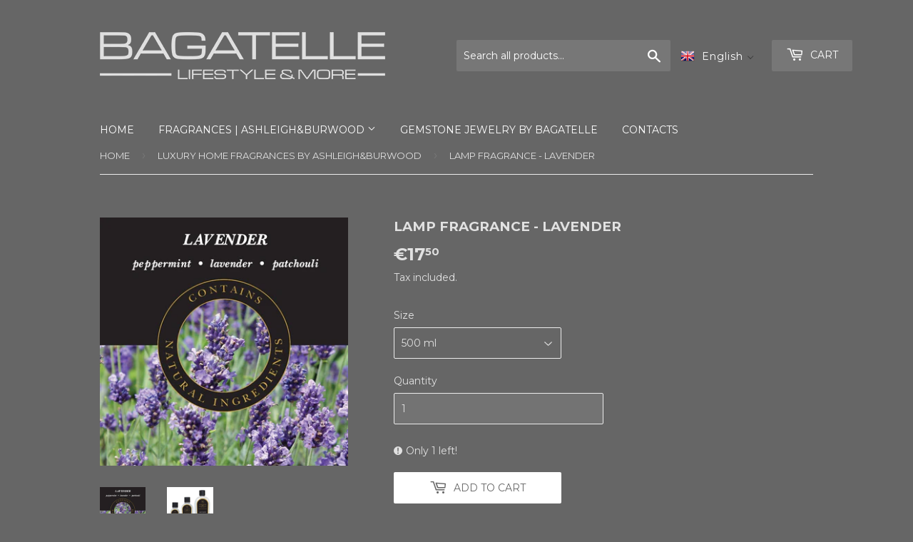

--- FILE ---
content_type: text/html; charset=utf-8
request_url: https://bagatelle.cat/collections/ashleigh-burwood-fragrances/products/lamp-fragrance-lavender
body_size: 25976
content:
<!doctype html>
<html class="no-touch no-js" fontify-lang="en" lang="en">
<head>



  
  <meta name="facebook-domain-verification" content="kq3t56hdcjlcgddkjalo3gemdrut1u" />
  
  <script>(function(H){H.className=H.className.replace(/\bno-js\b/,'js')})(document.documentElement)</script>
  <!-- Basic page needs ================================================== -->
  <meta charset="utf-8">
  <meta http-equiv="X-UA-Compatible" content="IE=edge,chrome=1">

  
  <link rel="shortcut icon" href="//bagatelle.cat/cdn/shop/files/fvcn_8e18a3f1-af77-4ee0-9e49-e35dcd6a304e_32x32.png?v=1614281751" type="image/png" />
  

  <!-- Title and description ================================================== -->
  <title>
  LAMP FRAGRANCE - LAVENDER &ndash; BAGATELLE | Lifestyle &amp; more
  </title>

  
    <meta name="description" content="Size - 250ml / 500ml / 1000ml Fragrance Type - Sweet &amp;amp; Floral Fragrance Notes - Lavender, Peppermint, Patchouli Lavender Calm, serene and evocative of summer meadows. The soothing scent of lavender is gently blended with peppermint and patchouli essential oils and enlivened with citrus top notes. Use in any of our ">
  

  <!-- Product meta ================================================== -->
  <!-- /snippets/social-meta-tags.liquid -->




<meta property="og:site_name" content="BAGATELLE | Lifestyle &amp; more">
<meta property="og:url" content="https://bagatelle.cat/products/lamp-fragrance-lavender">
<meta property="og:title" content="LAMP FRAGRANCE - LAVENDER">
<meta property="og:type" content="product">
<meta property="og:description" content="Size - 250ml / 500ml / 1000ml Fragrance Type - Sweet &amp;amp; Floral Fragrance Notes - Lavender, Peppermint, Patchouli Lavender Calm, serene and evocative of summer meadows. The soothing scent of lavender is gently blended with peppermint and patchouli essential oils and enlivened with citrus top notes. Use in any of our ">

  <meta property="og:price:amount" content="12,00">
  <meta property="og:price:currency" content="EUR">

<meta property="og:image" content="http://bagatelle.cat/cdn/shop/products/lavender_2_1200x1200.jpg?v=1615987153"><meta property="og:image" content="http://bagatelle.cat/cdn/shop/products/pfl902_pfl921_pfl3000_1_1200x1200.jpg?v=1615987153">
<meta property="og:image:secure_url" content="https://bagatelle.cat/cdn/shop/products/lavender_2_1200x1200.jpg?v=1615987153"><meta property="og:image:secure_url" content="https://bagatelle.cat/cdn/shop/products/pfl902_pfl921_pfl3000_1_1200x1200.jpg?v=1615987153">


<meta name="twitter:card" content="summary_large_image">
<meta name="twitter:title" content="LAMP FRAGRANCE - LAVENDER">
<meta name="twitter:description" content="Size - 250ml / 500ml / 1000ml Fragrance Type - Sweet &amp;amp; Floral Fragrance Notes - Lavender, Peppermint, Patchouli Lavender Calm, serene and evocative of summer meadows. The soothing scent of lavender is gently blended with peppermint and patchouli essential oils and enlivened with citrus top notes. Use in any of our ">


  <!-- Helpers ================================================== -->
  <link rel="canonical" href="https://bagatelle.cat/products/lamp-fragrance-lavender">
  <meta name="viewport" content="width=device-width,initial-scale=1">

  <!-- CSS ================================================== -->
  <link href="//bagatelle.cat/cdn/shop/t/2/assets/theme.scss.css?v=29536958291552475251766481438" rel="stylesheet" type="text/css" media="all" />

  <!-- Header hook for plugins ================================================== -->
  <script>window.performance && window.performance.mark && window.performance.mark('shopify.content_for_header.start');</script><meta id="shopify-digital-wallet" name="shopify-digital-wallet" content="/50629017778/digital_wallets/dialog">
<link rel="alternate" hreflang="x-default" href="https://bagatelle.cat/products/lamp-fragrance-lavender">
<link rel="alternate" hreflang="en" href="https://bagatelle.cat/products/lamp-fragrance-lavender">
<link rel="alternate" hreflang="ru" href="https://bagatelle.cat/ru/products/lamp-fragrance-lavender">
<link rel="alternate" hreflang="lv" href="https://bagatelle.cat/lv/products/lamp-fragrance-lavender">
<link rel="alternate" type="application/json+oembed" href="https://bagatelle.cat/products/lamp-fragrance-lavender.oembed">
<script async="async" src="/checkouts/internal/preloads.js?locale=en-LV"></script>
<script id="shopify-features" type="application/json">{"accessToken":"017768be6a1cb7629f9a50578951febf","betas":["rich-media-storefront-analytics"],"domain":"bagatelle.cat","predictiveSearch":true,"shopId":50629017778,"locale":"en"}</script>
<script>var Shopify = Shopify || {};
Shopify.shop = "bagatelle-gemstones-more.myshopify.com";
Shopify.locale = "en";
Shopify.currency = {"active":"EUR","rate":"1.0"};
Shopify.country = "LV";
Shopify.theme = {"name":"Supply","id":114878513330,"schema_name":"Supply","schema_version":"9.0.4","theme_store_id":679,"role":"main"};
Shopify.theme.handle = "null";
Shopify.theme.style = {"id":null,"handle":null};
Shopify.cdnHost = "bagatelle.cat/cdn";
Shopify.routes = Shopify.routes || {};
Shopify.routes.root = "/";</script>
<script type="module">!function(o){(o.Shopify=o.Shopify||{}).modules=!0}(window);</script>
<script>!function(o){function n(){var o=[];function n(){o.push(Array.prototype.slice.apply(arguments))}return n.q=o,n}var t=o.Shopify=o.Shopify||{};t.loadFeatures=n(),t.autoloadFeatures=n()}(window);</script>
<script id="shop-js-analytics" type="application/json">{"pageType":"product"}</script>
<script defer="defer" async type="module" src="//bagatelle.cat/cdn/shopifycloud/shop-js/modules/v2/client.init-shop-cart-sync_BT-GjEfc.en.esm.js"></script>
<script defer="defer" async type="module" src="//bagatelle.cat/cdn/shopifycloud/shop-js/modules/v2/chunk.common_D58fp_Oc.esm.js"></script>
<script defer="defer" async type="module" src="//bagatelle.cat/cdn/shopifycloud/shop-js/modules/v2/chunk.modal_xMitdFEc.esm.js"></script>
<script type="module">
  await import("//bagatelle.cat/cdn/shopifycloud/shop-js/modules/v2/client.init-shop-cart-sync_BT-GjEfc.en.esm.js");
await import("//bagatelle.cat/cdn/shopifycloud/shop-js/modules/v2/chunk.common_D58fp_Oc.esm.js");
await import("//bagatelle.cat/cdn/shopifycloud/shop-js/modules/v2/chunk.modal_xMitdFEc.esm.js");

  window.Shopify.SignInWithShop?.initShopCartSync?.({"fedCMEnabled":true,"windoidEnabled":true});

</script>
<script>(function() {
  var isLoaded = false;
  function asyncLoad() {
    if (isLoaded) return;
    isLoaded = true;
    var urls = ["https:\/\/production.parcely.app\/cartV2.js?shop=bagatelle-gemstones-more.myshopify.com"];
    for (var i = 0; i < urls.length; i++) {
      var s = document.createElement('script');
      s.type = 'text/javascript';
      s.async = true;
      s.src = urls[i];
      var x = document.getElementsByTagName('script')[0];
      x.parentNode.insertBefore(s, x);
    }
  };
  if(window.attachEvent) {
    window.attachEvent('onload', asyncLoad);
  } else {
    window.addEventListener('load', asyncLoad, false);
  }
})();</script>
<script id="__st">var __st={"a":50629017778,"offset":7200,"reqid":"b2ceed6b-4b36-49e7-8598-c9526e72b163-1769328338","pageurl":"bagatelle.cat\/collections\/ashleigh-burwood-fragrances\/products\/lamp-fragrance-lavender","u":"65f266d6ce10","p":"product","rtyp":"product","rid":6575781904562};</script>
<script>window.ShopifyPaypalV4VisibilityTracking = true;</script>
<script id="captcha-bootstrap">!function(){'use strict';const t='contact',e='account',n='new_comment',o=[[t,t],['blogs',n],['comments',n],[t,'customer']],c=[[e,'customer_login'],[e,'guest_login'],[e,'recover_customer_password'],[e,'create_customer']],r=t=>t.map((([t,e])=>`form[action*='/${t}']:not([data-nocaptcha='true']) input[name='form_type'][value='${e}']`)).join(','),a=t=>()=>t?[...document.querySelectorAll(t)].map((t=>t.form)):[];function s(){const t=[...o],e=r(t);return a(e)}const i='password',u='form_key',d=['recaptcha-v3-token','g-recaptcha-response','h-captcha-response',i],f=()=>{try{return window.sessionStorage}catch{return}},m='__shopify_v',_=t=>t.elements[u];function p(t,e,n=!1){try{const o=window.sessionStorage,c=JSON.parse(o.getItem(e)),{data:r}=function(t){const{data:e,action:n}=t;return t[m]||n?{data:e,action:n}:{data:t,action:n}}(c);for(const[e,n]of Object.entries(r))t.elements[e]&&(t.elements[e].value=n);n&&o.removeItem(e)}catch(o){console.error('form repopulation failed',{error:o})}}const l='form_type',E='cptcha';function T(t){t.dataset[E]=!0}const w=window,h=w.document,L='Shopify',v='ce_forms',y='captcha';let A=!1;((t,e)=>{const n=(g='f06e6c50-85a8-45c8-87d0-21a2b65856fe',I='https://cdn.shopify.com/shopifycloud/storefront-forms-hcaptcha/ce_storefront_forms_captcha_hcaptcha.v1.5.2.iife.js',D={infoText:'Protected by hCaptcha',privacyText:'Privacy',termsText:'Terms'},(t,e,n)=>{const o=w[L][v],c=o.bindForm;if(c)return c(t,g,e,D).then(n);var r;o.q.push([[t,g,e,D],n]),r=I,A||(h.body.append(Object.assign(h.createElement('script'),{id:'captcha-provider',async:!0,src:r})),A=!0)});var g,I,D;w[L]=w[L]||{},w[L][v]=w[L][v]||{},w[L][v].q=[],w[L][y]=w[L][y]||{},w[L][y].protect=function(t,e){n(t,void 0,e),T(t)},Object.freeze(w[L][y]),function(t,e,n,w,h,L){const[v,y,A,g]=function(t,e,n){const i=e?o:[],u=t?c:[],d=[...i,...u],f=r(d),m=r(i),_=r(d.filter((([t,e])=>n.includes(e))));return[a(f),a(m),a(_),s()]}(w,h,L),I=t=>{const e=t.target;return e instanceof HTMLFormElement?e:e&&e.form},D=t=>v().includes(t);t.addEventListener('submit',(t=>{const e=I(t);if(!e)return;const n=D(e)&&!e.dataset.hcaptchaBound&&!e.dataset.recaptchaBound,o=_(e),c=g().includes(e)&&(!o||!o.value);(n||c)&&t.preventDefault(),c&&!n&&(function(t){try{if(!f())return;!function(t){const e=f();if(!e)return;const n=_(t);if(!n)return;const o=n.value;o&&e.removeItem(o)}(t);const e=Array.from(Array(32),(()=>Math.random().toString(36)[2])).join('');!function(t,e){_(t)||t.append(Object.assign(document.createElement('input'),{type:'hidden',name:u})),t.elements[u].value=e}(t,e),function(t,e){const n=f();if(!n)return;const o=[...t.querySelectorAll(`input[type='${i}']`)].map((({name:t})=>t)),c=[...d,...o],r={};for(const[a,s]of new FormData(t).entries())c.includes(a)||(r[a]=s);n.setItem(e,JSON.stringify({[m]:1,action:t.action,data:r}))}(t,e)}catch(e){console.error('failed to persist form',e)}}(e),e.submit())}));const S=(t,e)=>{t&&!t.dataset[E]&&(n(t,e.some((e=>e===t))),T(t))};for(const o of['focusin','change'])t.addEventListener(o,(t=>{const e=I(t);D(e)&&S(e,y())}));const B=e.get('form_key'),M=e.get(l),P=B&&M;t.addEventListener('DOMContentLoaded',(()=>{const t=y();if(P)for(const e of t)e.elements[l].value===M&&p(e,B);[...new Set([...A(),...v().filter((t=>'true'===t.dataset.shopifyCaptcha))])].forEach((e=>S(e,t)))}))}(h,new URLSearchParams(w.location.search),n,t,e,['guest_login'])})(!0,!0)}();</script>
<script integrity="sha256-4kQ18oKyAcykRKYeNunJcIwy7WH5gtpwJnB7kiuLZ1E=" data-source-attribution="shopify.loadfeatures" defer="defer" src="//bagatelle.cat/cdn/shopifycloud/storefront/assets/storefront/load_feature-a0a9edcb.js" crossorigin="anonymous"></script>
<script data-source-attribution="shopify.dynamic_checkout.dynamic.init">var Shopify=Shopify||{};Shopify.PaymentButton=Shopify.PaymentButton||{isStorefrontPortableWallets:!0,init:function(){window.Shopify.PaymentButton.init=function(){};var t=document.createElement("script");t.src="https://bagatelle.cat/cdn/shopifycloud/portable-wallets/latest/portable-wallets.en.js",t.type="module",document.head.appendChild(t)}};
</script>
<script data-source-attribution="shopify.dynamic_checkout.buyer_consent">
  function portableWalletsHideBuyerConsent(e){var t=document.getElementById("shopify-buyer-consent"),n=document.getElementById("shopify-subscription-policy-button");t&&n&&(t.classList.add("hidden"),t.setAttribute("aria-hidden","true"),n.removeEventListener("click",e))}function portableWalletsShowBuyerConsent(e){var t=document.getElementById("shopify-buyer-consent"),n=document.getElementById("shopify-subscription-policy-button");t&&n&&(t.classList.remove("hidden"),t.removeAttribute("aria-hidden"),n.addEventListener("click",e))}window.Shopify?.PaymentButton&&(window.Shopify.PaymentButton.hideBuyerConsent=portableWalletsHideBuyerConsent,window.Shopify.PaymentButton.showBuyerConsent=portableWalletsShowBuyerConsent);
</script>
<script data-source-attribution="shopify.dynamic_checkout.cart.bootstrap">document.addEventListener("DOMContentLoaded",(function(){function t(){return document.querySelector("shopify-accelerated-checkout-cart, shopify-accelerated-checkout")}if(t())Shopify.PaymentButton.init();else{new MutationObserver((function(e,n){t()&&(Shopify.PaymentButton.init(),n.disconnect())})).observe(document.body,{childList:!0,subtree:!0})}}));
</script>
<script id='scb4127' type='text/javascript' async='' src='https://bagatelle.cat/cdn/shopifycloud/privacy-banner/storefront-banner.js'></script>
<script>window.performance && window.performance.mark && window.performance.mark('shopify.content_for_header.end');</script> 
 <link rel="stylesheet" href="//fonts.googleapis.com/css?family=Montserrat:200,400,700" />


<style type="text/css" id="nitro-fontify" >
	/** {"overwrite":true,"mobile":false,"desktop":false,"stylesheet":null,"languages":["ru"]}**/
				 
		 
					html[lang="ru"] body,html[fontify-lang="ru"] body,html[lang="ru"] h1,html[fontify-lang="ru"] h1,html[lang="ru"] h2,html[fontify-lang="ru"] h2,html[lang="ru"] h3,html[fontify-lang="ru"] h3,html[lang="ru"] h4,html[fontify-lang="ru"] h4,html[lang="ru"] h5,html[fontify-lang="ru"] h5,html[lang="ru"] h6,html[fontify-lang="ru"] h6,html[lang="ru"] p,html[fontify-lang="ru"] p,html[lang="ru"] blockquote,html[fontify-lang="ru"] blockquote,html[lang="ru"] li,html[fontify-lang="ru"] li,html[lang="ru"] a,html[fontify-lang="ru"] a,html[lang="ru"] *:not(.fa):not([class*="pe-"]):not(.lni),html[fontify-lang="ru"] *:not(.fa):not([class*="pe-"]):not(.lni){
				font-family: 'Montserrat' !important;/** end **/
				
			}
		 
		/** {"overwrite":true,"mobile":true,"desktop":true,"stylesheet":null,"languages":[]}**/
							@media  only screen and (min-width: 600px) {
				body,h1,h2,h3,h4,h5,h6,p,blockquote,li,a{
					font-family: 'Montserrat' !important;
					
				}
				/** 2 **/
			}
		 
					@media  only screen and (max-width: 600px) {
				body,h1,h2,h3,h4,h5,h6,p,blockquote,li,a{
					font-family: 'Montserrat' !important;
					
					/** 1 **/
				}
			}
		 
		 
	</style>


  
  

  <script src="//bagatelle.cat/cdn/shop/t/2/assets/jquery-2.2.3.min.js?v=58211863146907186831603625681" type="text/javascript"></script>

  <script src="//bagatelle.cat/cdn/shop/t/2/assets/lazysizes.min.js?v=8147953233334221341603625682" async="async"></script>
  <script src="//bagatelle.cat/cdn/shop/t/2/assets/vendor.js?v=106177282645720727331603625683" defer="defer"></script>
  <script src="//bagatelle.cat/cdn/shop/t/2/assets/theme.js?v=104651861431369677821640722162" defer="defer"></script>




  

<script>

  // https://tc39.github.io/ecma262/#sec-array.prototype.find
  if (!Array.prototype.find) {
    Object.defineProperty(Array.prototype, 'find', {
      value: function(predicate) {
        // 1. Let O be ? ToObject(this value).
        if (this == null) {
          throw TypeError('"this" is null or not defined');
        }

        var o = Object(this);

        // 2. Let len be ? ToLength(? Get(O, "length")).
        var len = o.length >>> 0;

        // 3. If IsCallable(predicate) is false, throw a TypeError exception.
        if (typeof predicate !== 'function') {
          throw TypeError('predicate must be a function');
        }

        // 4. If thisArg was supplied, let T be thisArg; else let T be undefined.
        var thisArg = arguments[1];

        // 5. Let k be 0.
        var k = 0;

        // 6. Repeat, while k < len
        while (k < len) {
          // a. Let Pk be ! ToString(k).
          // b. Let kValue be ? Get(O, Pk).
          // c. Let testResult be ToBoolean(? Call(predicate, T, < kValue, k, O >)).
          // d. If testResult is true, return kValue.
          var kValue = o[k];
          if (predicate.call(thisArg, kValue, k, o)) {
            return kValue;
          }
          // e. Increase k by 1.
          k++;
        }

        // 7. Return undefined.
        return undefined;
      },
      configurable: true,
      writable: true
    });
  }

  (function () {

    var useInternationalDomains = false;

    function buildLanguageList() {
      var languageListJson = '[{\
"name": "English",\
"endonym_name": "English",\
"iso_code": "en",\
"primary": true,\
"flag": "//bagatelle.cat/cdn/shop/t/2/assets/en.png?v=863",\
"domain": null\
},{\
"name": "Russian",\
"endonym_name": "русский",\
"iso_code": "ru",\
"primary": false,\
"flag": "//bagatelle.cat/cdn/shop/t/2/assets/ru.png?v=863",\
"domain": null\
},{\
"name": "Latvian",\
"endonym_name": "latviešu",\
"iso_code": "lv",\
"primary": false,\
"flag": "//bagatelle.cat/cdn/shop/t/2/assets/lv.png?v=863",\
"domain": null\
}]';
      return JSON.parse(languageListJson);
    }

    function getSavedLocale(langList) {
      var savedLocale = localStorage.getItem('translation-lab-lang');
      var sl = savedLocale ? langList.find(x => x.iso_code.toLowerCase() === savedLocale.toLowerCase()) : null;
      return sl ? sl.iso_code : null;
    }

    function getBrowserLocale(langList) {
      var browserLocale = navigator.language;
      if (browserLocale) {
        var localeParts = browserLocale.split('-');
        var bl = localeParts[0] ? langList.find(x => x.iso_code.toLowerCase().startsWith(localeParts[0])) : null;
        return bl ? bl.iso_code : null;
      } else {
        return null;
      }
    }

    function redirectUrlBuilderFunction(primaryLocale) {
      var shopDomain = 'https://bagatelle.cat';
      if (window.Shopify && window.Shopify.designMode) {
        shopDomain = 'https://bagatelle-gemstones-more.myshopify.com';
      }
      var currentLocale = 'en'.toLowerCase();
      var currentLocaleRegEx = new RegExp('^\/' + currentLocale, "ig");
      var primaryLocaleLower = primaryLocale.toLowerCase();
      var pathname = window.location.pathname;
      var queryString = window.location.search || '';
      return function build(redirectLocale) {
        if (!redirectLocale) {
          return null;
        }
        var redirectLocaleLower = redirectLocale.toLowerCase();
        if (currentLocale !== redirectLocaleLower) {
          if (useInternationalDomains) {
            //var languageList = buildLanguageList();
            //var internationalDomain = languageList.find(function (x) { return x.iso_code.toLowerCase() === redirectLocaleLower; });
            //if (internationalDomain) {
            //  return 'https://' + internationalDomain.domain + pathname + queryString;
            //}
          }
          else {
            if (redirectLocaleLower === primaryLocaleLower) {
              return shopDomain + pathname.replace(currentLocaleRegEx, '') + queryString;
            } else if (primaryLocaleLower === currentLocale) {
              return shopDomain + '/' + redirectLocaleLower + pathname + queryString;
            } else {
              return shopDomain + '/' + pathname.replace(currentLocaleRegEx, redirectLocaleLower) + queryString;
            }
          }
        }
        return null;
      }
    }

    function getRedirectLocale(languageList) {
      var savedLocale = getSavedLocale(languageList);
      var browserLocale = getBrowserLocale(languageList);
      var preferredLocale = null;

      var redirectLocale = null;

      if (savedLocale) {
        redirectLocale = savedLocale;
      } else if (preferredLocale) {
        redirectLocale = preferredLocale;
      } else if (browserLocale) {
        redirectLocale = browserLocale;
      }
      return redirectLocale;
    }

    function configure() {
      var languageList = buildLanguageList();
      var primaryLanguage = languageList.find(function (x) { return x.primary; });
      if (!primaryLanguage && !primaryLanguage.iso_code) {
        // error: there should be atleast one language set as primary
        return;
      }

      var redirectUrlBuilder = redirectUrlBuilderFunction(primaryLanguage.iso_code);

      var redirectLocale = getRedirectLocale(languageList);

      var redirectUrl = redirectUrlBuilder(redirectLocale);
      redirectUrl && window.location.assign(redirectUrl);
    }

    if (window.Shopify && window.Shopify.designMode) {
      return;
    }

    var botPatterns = "(bot|Googlebot\/|Googlebot-Mobile|Googlebot-Image|Googlebot-News|Googlebot-Video|AdsBot-Google([^-]|$)|AdsBot-Google-Mobile|Feedfetcher-Google|Mediapartners-Google|APIs-Google|Page|Speed|Insights|Lighthouse|bingbot|Slurp|exabot|ia_archiver|YandexBot|YandexImages|YandexAccessibilityBot|YandexMobileBot|YandexMetrika|YandexTurbo|YandexImageResizer|YandexVideo|YandexAdNet|YandexBlogs|YandexCalendar|YandexDirect|YandexFavicons|YaDirectFetcher|YandexForDomain|YandexMarket|YandexMedia|YandexMobileScreenShotBot|YandexNews|YandexOntoDB|YandexPagechecker|YandexPartner|YandexRCA|YandexSearchShop|YandexSitelinks|YandexSpravBot|YandexTracker|YandexVertis|YandexVerticals|YandexWebmaster|YandexScreenshotBot|Baiduspider|facebookexternalhit|Sogou|DuckDuckBot|BUbiNG|crawler4j|S[eE][mM]rushBot|Google-Adwords-Instant|BingPreview\/|Bark[rR]owler|DuckDuckGo-Favicons-Bot|AppEngine-Google|Google Web Preview|acapbot|Baidu-YunGuanCe|Feedly|Feedspot|google-xrawler|Google-Structured-Data-Testing-Tool|Google-PhysicalWeb|Google Favicon|Google-Site-Verification|Gwene|SentiBot|FreshRSS)";
    var re = new RegExp(botPatterns, 'i');
    if (!re.test(navigator.userAgent)) {
      configure();
    }

  })();
</script>
<!-- BEGIN app block: shopify://apps/t-lab-ai-language-translate/blocks/custom_translations/b5b83690-efd4-434d-8c6a-a5cef4019faf --><!-- BEGIN app snippet: custom_translation_scripts --><script>
(()=>{var o=/\([0-9]+?\)$/,M=/\r?\n|\r|\t|\xa0|\u200B|\u200E|&nbsp;| /g,v=/<\/?[a-z][\s\S]*>/i,t=/^(https?:\/\/|\/\/)[^\s/$.?#].[^\s]*$/i,k=/\{\{\s*([a-zA-Z_]\w*)\s*\}\}/g,p=/\{\{\s*([a-zA-Z_]\w*)\s*\}\}/,r=/^(https:)?\/\/cdn\.shopify\.com\/(.+)\.(png|jpe?g|gif|webp|svgz?|bmp|tiff?|ico|avif)/i,e=/^(https:)?\/\/cdn\.shopify\.com/i,a=/\b(?:https?|ftp)?:?\/\/?[^\s\/]+\/[^\s]+\.(?:png|jpe?g|gif|webp|svgz?|bmp|tiff?|ico|avif)\b/i,I=/url\(['"]?(.*?)['"]?\)/,m="__label:",i=document.createElement("textarea"),u={t:["src","data-src","data-source","data-href","data-zoom","data-master","data-bg","base-src"],i:["srcset","data-srcset"],o:["href","data-href"],u:["href","data-href","data-src","data-zoom"]},g=new Set(["img","picture","button","p","a","input"]),h=16.67,s=function(n){return n.nodeType===Node.ELEMENT_NODE},c=function(n){return n.nodeType===Node.TEXT_NODE};function w(n){return r.test(n.trim())||a.test(n.trim())}function b(n){return(n=>(n=n.trim(),t.test(n)))(n)||e.test(n.trim())}var l=function(n){return!n||0===n.trim().length};function j(n){return i.innerHTML=n,i.value}function T(n){return A(j(n))}function A(n){return n.trim().replace(o,"").replace(M,"").trim()}var _=1e3;function D(n){n=n.trim().replace(M,"").replace(/&amp;/g,"&").replace(/&gt;/g,">").replace(/&lt;/g,"<").trim();return n.length>_?N(n):n}function E(n){return n.trim().toLowerCase().replace(/^https:/i,"")}function N(n){for(var t=5381,r=0;r<n.length;r++)t=(t<<5)+t^n.charCodeAt(r);return(t>>>0).toString(36)}function f(n){for(var t=document.createElement("template"),r=(t.innerHTML=n,["SCRIPT","IFRAME","OBJECT","EMBED","LINK","META"]),e=/^(on\w+|srcdoc|style)$/i,a=document.createTreeWalker(t.content,NodeFilter.SHOW_ELEMENT),i=a.nextNode();i;i=a.nextNode()){var o=i;if(r.includes(o.nodeName))o.remove();else for(var u=o.attributes.length-1;0<=u;--u)e.test(o.attributes[u].name)&&o.removeAttribute(o.attributes[u].name)}return t.innerHTML}function d(n,t,r){void 0===r&&(r=20);for(var e=n,a=0;e&&e.parentElement&&a<r;){for(var i=e.parentElement,o=0,u=t;o<u.length;o++)for(var s=u[o],c=0,l=s.l;c<l.length;c++){var f=l[c];switch(f.type){case"class":for(var d=0,v=i.classList;d<v.length;d++){var p=v[d];if(f.value.test(p))return s.label}break;case"id":if(i.id&&f.value.test(i.id))return s.label;break;case"attribute":if(i.hasAttribute(f.name)){if(!f.value)return s.label;var m=i.getAttribute(f.name);if(m&&f.value.test(m))return s.label}}}e=i,a++}return"unknown"}function y(n,t){var r,e,a;"function"==typeof window.fetch&&"AbortController"in window?(r=new AbortController,e=setTimeout(function(){return r.abort()},3e3),fetch(n,{credentials:"same-origin",signal:r.signal}).then(function(n){return clearTimeout(e),n.ok?n.json():Promise.reject(n)}).then(t).catch(console.error)):((a=new XMLHttpRequest).onreadystatechange=function(){4===a.readyState&&200===a.status&&t(JSON.parse(a.responseText))},a.open("GET",n,!0),a.timeout=3e3,a.send())}function O(){var l=/([^\s]+)\.(png|jpe?g|gif|webp|svgz?|bmp|tiff?|ico|avif)$/i,f=/_(\{width\}x*|\{width\}x\{height\}|\d{3,4}x\d{3,4}|\d{3,4}x|x\d{3,4}|pinco|icon|thumb|small|compact|medium|large|grande|original|master)(_crop_\w+)*(@[2-3]x)*(.progressive)*$/i,d=/^(https?|ftp|file):\/\//i;function r(n){var t,r="".concat(n.path).concat(n.v).concat(null!=(r=n.size)?r:"",".").concat(n.p);return n.m&&(r="".concat(n.path).concat(n.m,"/").concat(n.v).concat(null!=(t=n.size)?t:"",".").concat(n.p)),n.host&&(r="".concat(null!=(t=n.protocol)?t:"","//").concat(n.host).concat(r)),n.g&&(r+=n.g),r}return{h:function(n){var t=!0,r=(d.test(n)||n.startsWith("//")||(t=!1,n="https://example.com"+n),t);n.startsWith("//")&&(r=!1,n="https:"+n);try{new URL(n)}catch(n){return null}var e,a,i,o,u,s,n=new URL(n),c=n.pathname.split("/").filter(function(n){return n});return c.length<1||(a=c.pop(),e=null!=(e=c.pop())?e:null,null===(a=a.match(l)))?null:(s=a[1],a=a[2],i=s.match(f),o=s,(u=null)!==i&&(o=s.substring(0,i.index),u=i[0]),s=0<c.length?"/"+c.join("/")+"/":"/",{protocol:r?n.protocol:null,host:t?n.host:null,path:s,g:n.search,m:e,v:o,size:u,p:a,version:n.searchParams.get("v"),width:n.searchParams.get("width")})},T:r,S:function(n){return(n.m?"/".concat(n.m,"/"):"/").concat(n.v,".").concat(n.p)},M:function(n){return(n.m?"/".concat(n.m,"/"):"/").concat(n.v,".").concat(n.p,"?v=").concat(n.version||"0")},k:function(n,t){return r({protocol:t.protocol,host:t.host,path:t.path,g:t.g,m:t.m,v:t.v,size:n.size,p:t.p,version:t.version,width:t.width})}}}var x,S,C={},H={};function q(p,n){var m=new Map,g=new Map,i=new Map,r=new Map,e=new Map,a=new Map,o=new Map,u=function(n){return n.toLowerCase().replace(/[\s\W_]+/g,"")},s=new Set(n.A.map(u)),c=0,l=!1,f=!1,d=O();function v(n,t,r){s.has(u(n))||n&&t&&(r.set(n,t),l=!0)}function t(n,t){if(n&&n.trim()&&0!==m.size){var r=A(n),e=H[r];if(e&&(p.log("dictionary",'Overlapping text: "'.concat(n,'" related to html: "').concat(e,'"')),t)&&(n=>{if(n)for(var t=h(n.outerHTML),r=t._,e=(t.I||(r=0),n.parentElement),a=0;e&&a<5;){var i=h(e.outerHTML),o=i.I,i=i._;if(o){if(p.log("dictionary","Ancestor depth ".concat(a,": overlap score=").concat(i.toFixed(3),", base=").concat(r.toFixed(3))),r<i)return 1;if(i<r&&0<r)return}e=e.parentElement,a++}})(t))p.log("dictionary",'Skipping text translation for "'.concat(n,'" because an ancestor HTML translation exists'));else{e=m.get(r);if(e)return e;var a=n;if(a&&a.trim()&&0!==g.size){for(var i,o,u,s=g.entries(),c=s.next();!c.done;){var l=c.value[0],f=c.value[1],d=a.trim().match(l);if(d&&1<d.length){i=l,o=f,u=d;break}c=s.next()}if(i&&o&&u){var v=u.slice(1),t=o.match(k);if(t&&t.length===v.length)return t.reduce(function(n,t,r){return n.replace(t,v[r])},o)}}}}return null}function h(n){var r,e,a;return!n||!n.trim()||0===i.size?{I:null,_:0}:(r=D(n),a=0,(e=null)!=(n=i.get(r))?{I:n,_:1}:(i.forEach(function(n,t){-1!==t.indexOf(r)&&(t=r.length/t.length,a<t)&&(a=t,e=n)}),{I:e,_:a}))}function w(n){return n&&n.trim()&&0!==i.size&&(n=D(n),null!=(n=i.get(n)))?n:null}function b(n){if(n&&n.trim()&&0!==r.size){var t=E(n),t=r.get(t);if(t)return t;t=d.h(n);if(t){n=d.M(t).toLowerCase(),n=r.get(n);if(n)return n;n=d.S(t).toLowerCase(),t=r.get(n);if(t)return t}}return null}function T(n){return!n||!n.trim()||0===e.size||void 0===(n=e.get(A(n)))?null:n}function y(n){return!n||!n.trim()||0===a.size||void 0===(n=a.get(E(n)))?null:n}function x(n){var t;return!n||!n.trim()||0===o.size?null:null!=(t=o.get(A(n)))?t:(t=D(n),void 0!==(n=o.get(t))?n:null)}function S(){var n={j:m,D:g,N:i,O:r,C:e,H:a,q:o,L:l,R:c,F:C};return JSON.stringify(n,function(n,t){return t instanceof Map?Object.fromEntries(t.entries()):t})}return{J:function(n,t){v(n,t,m)},U:function(n,t){n&&t&&(n=new RegExp("^".concat(n,"$"),"s"),g.set(n,t),l=!0)},$:function(n,t){var r;n!==t&&(v((r=j(r=n).trim().replace(M,"").trim()).length>_?N(r):r,t,i),c=Math.max(c,n.length))},P:function(n,t){v(n,t,r),(n=d.h(n))&&(v(d.M(n).toLowerCase(),t,r),v(d.S(n).toLowerCase(),t,r))},G:function(n,t){v(n.replace("[img-alt]","").replace(M,"").trim(),t,e)},B:function(n,t){v(n,t,a)},W:function(n,t){f=!0,v(n,t,o)},V:function(){return p.log("dictionary","Translation dictionaries: ",S),i.forEach(function(n,r){m.forEach(function(n,t){r!==t&&-1!==r.indexOf(t)&&(C[t]=A(n),H[t]=r)})}),p.log("dictionary","appliedTextTranslations: ",JSON.stringify(C)),p.log("dictionary","overlappingTexts: ",JSON.stringify(H)),{L:l,Z:f,K:t,X:w,Y:b,nn:T,tn:y,rn:x}}}}function z(n,t,r){function f(n,t){t=n.split(t);return 2===t.length?t[1].trim()?t:[t[0]]:[n]}var d=q(r,t);return n.forEach(function(n){if(n){var c,l=n.name,n=n.value;if(l&&n){if("string"==typeof n)try{c=JSON.parse(n)}catch(n){return void r.log("dictionary","Invalid metafield JSON for "+l,function(){return String(n)})}else c=n;c&&Object.keys(c).forEach(function(e){if(e){var n,t,r,a=c[e];if(a)if(e!==a)if(l.includes("judge"))r=T(e),d.W(r,a);else if(e.startsWith("[img-alt]"))d.G(e,a);else if(e.startsWith("[img-src]"))n=E(e.replace("[img-src]","")),d.P(n,a);else if(v.test(e))d.$(e,a);else if(w(e))n=E(e),d.P(n,a);else if(b(e))r=E(e),d.B(r,a);else if("/"===(n=(n=e).trim())[0]&&"/"!==n[1]&&(r=E(e),d.B(r,a),r=T(e),d.J(r,a)),p.test(e))(s=(r=e).match(k))&&0<s.length&&(t=r.replace(/[-\/\\^$*+?.()|[\]]/g,"\\$&"),s.forEach(function(n){t=t.replace(n,"(.*)")}),d.U(t,a));else if(e.startsWith(m))r=a.replace(m,""),s=e.replace(m,""),d.J(T(s),r);else{if("product_tags"===l)for(var i=0,o=["_",":"];i<o.length;i++){var u=(n=>{if(e.includes(n)){var t=f(e,n),r=f(a,n);if(t.length===r.length)return t.forEach(function(n,t){n!==r[t]&&(d.J(T(n),r[t]),d.J(T("".concat(n,":")),"".concat(r[t],":")))}),{value:void 0}}})(o[i]);if("object"==typeof u)return u.value}var s=T(e);s!==a&&d.J(s,a)}}})}}}),d.V()}function L(y,x){var e=[{label:"judge-me",l:[{type:"class",value:/jdgm/i},{type:"id",value:/judge-me/i},{type:"attribute",name:"data-widget-name",value:/review_widget/i}]}],a=O();function S(r,n,e){n.forEach(function(n){var t=r.getAttribute(n);t&&(t=n.includes("href")?e.tn(t):e.K(t))&&r.setAttribute(n,t)})}function M(n,t,r){var e,a=n.getAttribute(t);a&&((e=i(a=E(a.split("&")[0]),r))?n.setAttribute(t,e):(e=r.tn(a))&&n.setAttribute(t,e))}function k(n,t,r){var e=n.getAttribute(t);e&&(e=((n,t)=>{var r=(n=n.split(",").filter(function(n){return null!=n&&""!==n.trim()}).map(function(n){var n=n.trim().split(/\s+/),t=n[0].split("?"),r=t[0],t=t[1],t=t?t.split("&"):[],e=((n,t)=>{for(var r=0;r<n.length;r++)if(t(n[r]))return n[r];return null})(t,function(n){return n.startsWith("v=")}),t=t.filter(function(n){return!n.startsWith("v=")}),n=n[1];return{url:r,version:e,en:t.join("&"),size:n}}))[0].url;if(r=i(r=n[0].version?"".concat(r,"?").concat(n[0].version):r,t)){var e=a.h(r);if(e)return n.map(function(n){var t=n.url,r=a.h(t);return r&&(t=a.k(r,e)),n.en&&(r=t.includes("?")?"&":"?",t="".concat(t).concat(r).concat(n.en)),t=n.size?"".concat(t," ").concat(n.size):t}).join(",")}})(e,r))&&n.setAttribute(t,e)}function i(n,t){var r=a.h(n);return null===r?null:(n=t.Y(n))?null===(n=a.h(n))?null:a.k(r,n):(n=a.S(r),null===(t=t.Y(n))||null===(n=a.h(t))?null:a.k(r,n))}function A(n,t,r){var e,a,i,o;r.an&&(e=n,a=r.on,u.o.forEach(function(n){var t=e.getAttribute(n);if(!t)return!1;!t.startsWith("/")||t.startsWith("//")||t.startsWith(a)||(t="".concat(a).concat(t),e.setAttribute(n,t))})),i=n,r=u.u.slice(),o=t,r.forEach(function(n){var t,r=i.getAttribute(n);r&&(w(r)?(t=o.Y(r))&&i.setAttribute(n,t):(t=o.tn(r))&&i.setAttribute(n,t))})}function _(t,r){var n,e,a,i,o;u.t.forEach(function(n){return M(t,n,r)}),u.i.forEach(function(n){return k(t,n,r)}),e="alt",a=r,(o=(n=t).getAttribute(e))&&((i=a.nn(o))?n.setAttribute(e,i):(i=a.K(o))&&n.setAttribute(e,i))}return{un:function(n){return!(!n||!s(n)||x.sn.includes((n=n).tagName.toLowerCase())||n.classList.contains("tl-switcher-container")||(n=n.parentNode)&&["SCRIPT","STYLE"].includes(n.nodeName.toUpperCase()))},cn:function(n){if(c(n)&&null!=(t=n.textContent)&&t.trim()){if(y.Z)if("judge-me"===d(n,e,5)){var t=y.rn(n.textContent);if(t)return void(n.textContent=j(t))}var r,t=y.K(n.textContent,n.parentElement||void 0);t&&(r=n.textContent.trim().replace(o,"").trim(),n.textContent=j(n.textContent.replace(r,t)))}},ln:function(n){if(!!l(n.textContent)||!n.innerHTML)return!1;if(y.Z&&"judge-me"===d(n,e,5)){var t=y.rn(n.innerHTML);if(t)return n.innerHTML=f(t),!0}t=y.X(n.innerHTML);return!!t&&(n.innerHTML=f(t),!0)},fn:function(n){var t,r,e,a,i,o,u,s,c,l;switch(S(n,["data-label","title"],y),n.tagName.toLowerCase()){case"span":S(n,["data-tooltip"],y);break;case"a":A(n,y,x);break;case"input":c=u=y,(l=(s=o=n).getAttribute("type"))&&("submit"===l||"button"===l)&&(l=s.getAttribute("value"),c=c.K(l))&&s.setAttribute("value",c),S(o,["placeholder"],u);break;case"textarea":S(n,["placeholder"],y);break;case"img":_(n,y);break;case"picture":for(var f=y,d=n.childNodes,v=0;v<d.length;v++){var p=d[v];if(p.tagName)switch(p.tagName.toLowerCase()){case"source":k(p,"data-srcset",f),k(p,"srcset",f);break;case"img":_(p,f)}}break;case"div":s=l=y,(u=o=c=n)&&(o=o.style.backgroundImage||o.getAttribute("data-bg")||"")&&"none"!==o&&(o=o.match(I))&&o[1]&&(o=o[1],s=s.Y(o))&&(u.style.backgroundImage='url("'.concat(s,'")')),a=c,i=l,["src","data-src","data-bg"].forEach(function(n){return M(a,n,i)}),["data-bgset"].forEach(function(n){return k(a,n,i)}),["data-href"].forEach(function(n){return S(a,[n],i)});break;case"button":r=y,(e=(t=n).getAttribute("value"))&&(r=r.K(e))&&t.setAttribute("value",r);break;case"iframe":e=y,(r=(t=n).getAttribute("src"))&&(e=e.tn(r))&&t.setAttribute("src",e);break;case"video":for(var m=n,g=y,h=["src"],w=0;w<h.length;w++){var b=h[w],T=m.getAttribute(b);T&&(T=g.tn(T))&&m.setAttribute(b,T)}}},getImageTranslation:function(n){return i(n,y)}}}function R(s,c,l){r=c.dn,e=new WeakMap;var r,e,a={add:function(n){var t=Date.now()+r;e.set(n,t)},has:function(n){var t=null!=(t=e.get(n))?t:0;return!(Date.now()>=t&&(e.delete(n),1))}},i=[],o=[],f=[],d=[],u=2*h,v=3*h;function p(n){var t,r,e;n&&(n.nodeType===Node.TEXT_NODE&&s.un(n.parentElement)?s.cn(n):s.un(n)&&(n=n,s.fn(n),t=g.has(n.tagName.toLowerCase())||(t=(t=n).getBoundingClientRect(),r=window.innerHeight||document.documentElement.clientHeight,e=window.innerWidth||document.documentElement.clientWidth,r=t.top<=r&&0<=t.top+t.height,e=t.left<=e&&0<=t.left+t.width,r&&e),a.has(n)||(t?i:o).push(n)))}function m(n){if(l.log("messageHandler","Processing element:",n),s.un(n)){var t=s.ln(n);if(a.add(n),!t){var r=n.childNodes;l.log("messageHandler","Child nodes:",r);for(var e=0;e<r.length;e++)p(r[e])}}}requestAnimationFrame(function n(){for(var t=performance.now();0<i.length;){var r=i.shift();if(r&&!a.has(r)&&m(r),performance.now()-t>=v)break}requestAnimationFrame(n)}),requestAnimationFrame(function n(){for(var t=performance.now();0<o.length;){var r=o.shift();if(r&&!a.has(r)&&m(r),performance.now()-t>=u)break}requestAnimationFrame(n)}),c.vn&&requestAnimationFrame(function n(){for(var t=performance.now();0<f.length;){var r=f.shift();if(r&&s.fn(r),performance.now()-t>=u)break}requestAnimationFrame(n)}),c.pn&&requestAnimationFrame(function n(){for(var t=performance.now();0<d.length;){var r=d.shift();if(r&&s.cn(r),performance.now()-t>=u)break}requestAnimationFrame(n)});var n={subtree:!0,childList:!0,attributes:c.vn,characterData:c.pn};new MutationObserver(function(n){l.log("observer","Observer:",n);for(var t=0;t<n.length;t++){var r=n[t];switch(r.type){case"childList":for(var e=r.addedNodes,a=0;a<e.length;a++)p(e[a]);var i=r.target.childNodes;if(i.length<=10)for(var o=0;o<i.length;o++)p(i[o]);break;case"attributes":var u=r.target;s.un(u)&&u&&f.push(u);break;case"characterData":c.pn&&(u=r.target)&&u.nodeType===Node.TEXT_NODE&&d.push(u)}}}).observe(document.documentElement,n)}void 0===window.TranslationLab&&(window.TranslationLab={}),window.TranslationLab.CustomTranslations=(x=(()=>{var a;try{a=window.localStorage.getItem("tlab_debug_mode")||null}catch(n){a=null}return{log:function(n,t){for(var r=[],e=2;e<arguments.length;e++)r[e-2]=arguments[e];!a||"observer"===n&&"all"===a||("all"===a||a===n||"custom"===n&&"custom"===a)&&(n=r.map(function(n){if("function"==typeof n)try{return n()}catch(n){return"Error generating parameter: ".concat(n.message)}return n}),console.log.apply(console,[t].concat(n)))}}})(),S=null,{init:function(n,t){n&&!n.isPrimaryLocale&&n.translationsMetadata&&n.translationsMetadata.length&&(0<(t=((n,t,r,e)=>{function a(n,t){for(var r=[],e=2;e<arguments.length;e++)r[e-2]=arguments[e];for(var a=0,i=r;a<i.length;a++){var o=i[a];if(o&&void 0!==o[n])return o[n]}return t}var i=window.localStorage.getItem("tlab_feature_options"),o=null;if(i)try{o=JSON.parse(i)}catch(n){e.log("dictionary","Invalid tlab_feature_options JSON",String(n))}var r=a("useMessageHandler",!0,o,i=r),u=a("messageHandlerCooldown",2e3,o,i),s=a("localizeUrls",!1,o,i),c=a("processShadowRoot",!1,o,i),l=a("attributesMutations",!1,o,i),f=a("processCharacterData",!1,o,i),d=a("excludedTemplates",[],o,i),o=a("phraseIgnoreList",[],o,i);return e.log("dictionary","useMessageHandler:",r),e.log("dictionary","messageHandlerCooldown:",u),e.log("dictionary","localizeUrls:",s),e.log("dictionary","processShadowRoot:",c),e.log("dictionary","attributesMutations:",l),e.log("dictionary","processCharacterData:",f),e.log("dictionary","excludedTemplates:",d),e.log("dictionary","phraseIgnoreList:",o),{sn:["html","head","meta","script","noscript","style","link","canvas","svg","g","path","ellipse","br","hr"],locale:n,on:t,gn:r,dn:u,an:s,hn:c,vn:l,pn:f,mn:d,A:o}})(n.locale,n.on,t,x)).mn.length&&t.mn.includes(n.template)||(n=z(n.translationsMetadata,t,x),S=L(n,t),n.L&&(t.gn&&R(S,t,x),window.addEventListener("DOMContentLoaded",function(){function e(n){n=/\/products\/(.+?)(\?.+)?$/.exec(n);return n?n[1]:null}var n,t,r,a;(a=document.querySelector(".cbb-frequently-bought-selector-label-name"))&&"true"!==a.getAttribute("translated")&&(n=e(window.location.pathname))&&(t="https://".concat(window.location.host,"/products/").concat(n,".json"),r="https://".concat(window.location.host).concat(window.Shopify.routes.root,"products/").concat(n,".json"),y(t,function(n){a.childNodes.forEach(function(t){t.textContent===n.product.title&&y(r,function(n){t.textContent!==n.product.title&&(t.textContent=n.product.title,a.setAttribute("translated","true"))})})}),document.querySelectorAll('[class*="cbb-frequently-bought-selector-link"]').forEach(function(t){var n,r;"true"!==t.getAttribute("translated")&&(n=t.getAttribute("href"))&&(r=e(n))&&y("https://".concat(window.location.host).concat(window.Shopify.routes.root,"products/").concat(r,".json"),function(n){t.textContent!==n.product.title&&(t.textContent=n.product.title,t.setAttribute("translated","true"))})}))}))))},getImageTranslation:function(n){return x.log("dictionary","translationManager: ",S),S?S.getImageTranslation(n):null}})})();
</script><!-- END app snippet -->

<script>
  (function() {
    var ctx = {
      locale: 'en',
      isPrimaryLocale: true,
      rootUrl: '',
      translationsMetadata: [{},{"name":"judge-me-product-review","value":null}],
      template: "product",
    };
    var settings = null;
    TranslationLab.CustomTranslations.init(ctx, settings);
  })()
</script>


<!-- END app block --><link href="https://monorail-edge.shopifysvc.com" rel="dns-prefetch">
<script>(function(){if ("sendBeacon" in navigator && "performance" in window) {try {var session_token_from_headers = performance.getEntriesByType('navigation')[0].serverTiming.find(x => x.name == '_s').description;} catch {var session_token_from_headers = undefined;}var session_cookie_matches = document.cookie.match(/_shopify_s=([^;]*)/);var session_token_from_cookie = session_cookie_matches && session_cookie_matches.length === 2 ? session_cookie_matches[1] : "";var session_token = session_token_from_headers || session_token_from_cookie || "";function handle_abandonment_event(e) {var entries = performance.getEntries().filter(function(entry) {return /monorail-edge.shopifysvc.com/.test(entry.name);});if (!window.abandonment_tracked && entries.length === 0) {window.abandonment_tracked = true;var currentMs = Date.now();var navigation_start = performance.timing.navigationStart;var payload = {shop_id: 50629017778,url: window.location.href,navigation_start,duration: currentMs - navigation_start,session_token,page_type: "product"};window.navigator.sendBeacon("https://monorail-edge.shopifysvc.com/v1/produce", JSON.stringify({schema_id: "online_store_buyer_site_abandonment/1.1",payload: payload,metadata: {event_created_at_ms: currentMs,event_sent_at_ms: currentMs}}));}}window.addEventListener('pagehide', handle_abandonment_event);}}());</script>
<script id="web-pixels-manager-setup">(function e(e,d,r,n,o){if(void 0===o&&(o={}),!Boolean(null===(a=null===(i=window.Shopify)||void 0===i?void 0:i.analytics)||void 0===a?void 0:a.replayQueue)){var i,a;window.Shopify=window.Shopify||{};var t=window.Shopify;t.analytics=t.analytics||{};var s=t.analytics;s.replayQueue=[],s.publish=function(e,d,r){return s.replayQueue.push([e,d,r]),!0};try{self.performance.mark("wpm:start")}catch(e){}var l=function(){var e={modern:/Edge?\/(1{2}[4-9]|1[2-9]\d|[2-9]\d{2}|\d{4,})\.\d+(\.\d+|)|Firefox\/(1{2}[4-9]|1[2-9]\d|[2-9]\d{2}|\d{4,})\.\d+(\.\d+|)|Chrom(ium|e)\/(9{2}|\d{3,})\.\d+(\.\d+|)|(Maci|X1{2}).+ Version\/(15\.\d+|(1[6-9]|[2-9]\d|\d{3,})\.\d+)([,.]\d+|)( \(\w+\)|)( Mobile\/\w+|) Safari\/|Chrome.+OPR\/(9{2}|\d{3,})\.\d+\.\d+|(CPU[ +]OS|iPhone[ +]OS|CPU[ +]iPhone|CPU IPhone OS|CPU iPad OS)[ +]+(15[._]\d+|(1[6-9]|[2-9]\d|\d{3,})[._]\d+)([._]\d+|)|Android:?[ /-](13[3-9]|1[4-9]\d|[2-9]\d{2}|\d{4,})(\.\d+|)(\.\d+|)|Android.+Firefox\/(13[5-9]|1[4-9]\d|[2-9]\d{2}|\d{4,})\.\d+(\.\d+|)|Android.+Chrom(ium|e)\/(13[3-9]|1[4-9]\d|[2-9]\d{2}|\d{4,})\.\d+(\.\d+|)|SamsungBrowser\/([2-9]\d|\d{3,})\.\d+/,legacy:/Edge?\/(1[6-9]|[2-9]\d|\d{3,})\.\d+(\.\d+|)|Firefox\/(5[4-9]|[6-9]\d|\d{3,})\.\d+(\.\d+|)|Chrom(ium|e)\/(5[1-9]|[6-9]\d|\d{3,})\.\d+(\.\d+|)([\d.]+$|.*Safari\/(?![\d.]+ Edge\/[\d.]+$))|(Maci|X1{2}).+ Version\/(10\.\d+|(1[1-9]|[2-9]\d|\d{3,})\.\d+)([,.]\d+|)( \(\w+\)|)( Mobile\/\w+|) Safari\/|Chrome.+OPR\/(3[89]|[4-9]\d|\d{3,})\.\d+\.\d+|(CPU[ +]OS|iPhone[ +]OS|CPU[ +]iPhone|CPU IPhone OS|CPU iPad OS)[ +]+(10[._]\d+|(1[1-9]|[2-9]\d|\d{3,})[._]\d+)([._]\d+|)|Android:?[ /-](13[3-9]|1[4-9]\d|[2-9]\d{2}|\d{4,})(\.\d+|)(\.\d+|)|Mobile Safari.+OPR\/([89]\d|\d{3,})\.\d+\.\d+|Android.+Firefox\/(13[5-9]|1[4-9]\d|[2-9]\d{2}|\d{4,})\.\d+(\.\d+|)|Android.+Chrom(ium|e)\/(13[3-9]|1[4-9]\d|[2-9]\d{2}|\d{4,})\.\d+(\.\d+|)|Android.+(UC? ?Browser|UCWEB|U3)[ /]?(15\.([5-9]|\d{2,})|(1[6-9]|[2-9]\d|\d{3,})\.\d+)\.\d+|SamsungBrowser\/(5\.\d+|([6-9]|\d{2,})\.\d+)|Android.+MQ{2}Browser\/(14(\.(9|\d{2,})|)|(1[5-9]|[2-9]\d|\d{3,})(\.\d+|))(\.\d+|)|K[Aa][Ii]OS\/(3\.\d+|([4-9]|\d{2,})\.\d+)(\.\d+|)/},d=e.modern,r=e.legacy,n=navigator.userAgent;return n.match(d)?"modern":n.match(r)?"legacy":"unknown"}(),u="modern"===l?"modern":"legacy",c=(null!=n?n:{modern:"",legacy:""})[u],f=function(e){return[e.baseUrl,"/wpm","/b",e.hashVersion,"modern"===e.buildTarget?"m":"l",".js"].join("")}({baseUrl:d,hashVersion:r,buildTarget:u}),m=function(e){var d=e.version,r=e.bundleTarget,n=e.surface,o=e.pageUrl,i=e.monorailEndpoint;return{emit:function(e){var a=e.status,t=e.errorMsg,s=(new Date).getTime(),l=JSON.stringify({metadata:{event_sent_at_ms:s},events:[{schema_id:"web_pixels_manager_load/3.1",payload:{version:d,bundle_target:r,page_url:o,status:a,surface:n,error_msg:t},metadata:{event_created_at_ms:s}}]});if(!i)return console&&console.warn&&console.warn("[Web Pixels Manager] No Monorail endpoint provided, skipping logging."),!1;try{return self.navigator.sendBeacon.bind(self.navigator)(i,l)}catch(e){}var u=new XMLHttpRequest;try{return u.open("POST",i,!0),u.setRequestHeader("Content-Type","text/plain"),u.send(l),!0}catch(e){return console&&console.warn&&console.warn("[Web Pixels Manager] Got an unhandled error while logging to Monorail."),!1}}}}({version:r,bundleTarget:l,surface:e.surface,pageUrl:self.location.href,monorailEndpoint:e.monorailEndpoint});try{o.browserTarget=l,function(e){var d=e.src,r=e.async,n=void 0===r||r,o=e.onload,i=e.onerror,a=e.sri,t=e.scriptDataAttributes,s=void 0===t?{}:t,l=document.createElement("script"),u=document.querySelector("head"),c=document.querySelector("body");if(l.async=n,l.src=d,a&&(l.integrity=a,l.crossOrigin="anonymous"),s)for(var f in s)if(Object.prototype.hasOwnProperty.call(s,f))try{l.dataset[f]=s[f]}catch(e){}if(o&&l.addEventListener("load",o),i&&l.addEventListener("error",i),u)u.appendChild(l);else{if(!c)throw new Error("Did not find a head or body element to append the script");c.appendChild(l)}}({src:f,async:!0,onload:function(){if(!function(){var e,d;return Boolean(null===(d=null===(e=window.Shopify)||void 0===e?void 0:e.analytics)||void 0===d?void 0:d.initialized)}()){var d=window.webPixelsManager.init(e)||void 0;if(d){var r=window.Shopify.analytics;r.replayQueue.forEach((function(e){var r=e[0],n=e[1],o=e[2];d.publishCustomEvent(r,n,o)})),r.replayQueue=[],r.publish=d.publishCustomEvent,r.visitor=d.visitor,r.initialized=!0}}},onerror:function(){return m.emit({status:"failed",errorMsg:"".concat(f," has failed to load")})},sri:function(e){var d=/^sha384-[A-Za-z0-9+/=]+$/;return"string"==typeof e&&d.test(e)}(c)?c:"",scriptDataAttributes:o}),m.emit({status:"loading"})}catch(e){m.emit({status:"failed",errorMsg:(null==e?void 0:e.message)||"Unknown error"})}}})({shopId: 50629017778,storefrontBaseUrl: "https://bagatelle.cat",extensionsBaseUrl: "https://extensions.shopifycdn.com/cdn/shopifycloud/web-pixels-manager",monorailEndpoint: "https://monorail-edge.shopifysvc.com/unstable/produce_batch",surface: "storefront-renderer",enabledBetaFlags: ["2dca8a86"],webPixelsConfigList: [{"id":"1053196631","configuration":"{\"config\":\"{\\\"pixel_id\\\":\\\"G-BZ2DGFNCDQ\\\",\\\"gtag_events\\\":[{\\\"type\\\":\\\"purchase\\\",\\\"action_label\\\":\\\"G-BZ2DGFNCDQ\\\"},{\\\"type\\\":\\\"page_view\\\",\\\"action_label\\\":\\\"G-BZ2DGFNCDQ\\\"},{\\\"type\\\":\\\"view_item\\\",\\\"action_label\\\":\\\"G-BZ2DGFNCDQ\\\"},{\\\"type\\\":\\\"search\\\",\\\"action_label\\\":\\\"G-BZ2DGFNCDQ\\\"},{\\\"type\\\":\\\"add_to_cart\\\",\\\"action_label\\\":\\\"G-BZ2DGFNCDQ\\\"},{\\\"type\\\":\\\"begin_checkout\\\",\\\"action_label\\\":\\\"G-BZ2DGFNCDQ\\\"},{\\\"type\\\":\\\"add_payment_info\\\",\\\"action_label\\\":\\\"G-BZ2DGFNCDQ\\\"}],\\\"enable_monitoring_mode\\\":false}\"}","eventPayloadVersion":"v1","runtimeContext":"OPEN","scriptVersion":"b2a88bafab3e21179ed38636efcd8a93","type":"APP","apiClientId":1780363,"privacyPurposes":[],"dataSharingAdjustments":{"protectedCustomerApprovalScopes":["read_customer_address","read_customer_email","read_customer_name","read_customer_personal_data","read_customer_phone"]}},{"id":"268206423","configuration":"{\"pixel_id\":\"589640675636706\",\"pixel_type\":\"facebook_pixel\",\"metaapp_system_user_token\":\"-\"}","eventPayloadVersion":"v1","runtimeContext":"OPEN","scriptVersion":"ca16bc87fe92b6042fbaa3acc2fbdaa6","type":"APP","apiClientId":2329312,"privacyPurposes":["ANALYTICS","MARKETING","SALE_OF_DATA"],"dataSharingAdjustments":{"protectedCustomerApprovalScopes":["read_customer_address","read_customer_email","read_customer_name","read_customer_personal_data","read_customer_phone"]}},{"id":"shopify-app-pixel","configuration":"{}","eventPayloadVersion":"v1","runtimeContext":"STRICT","scriptVersion":"0450","apiClientId":"shopify-pixel","type":"APP","privacyPurposes":["ANALYTICS","MARKETING"]},{"id":"shopify-custom-pixel","eventPayloadVersion":"v1","runtimeContext":"LAX","scriptVersion":"0450","apiClientId":"shopify-pixel","type":"CUSTOM","privacyPurposes":["ANALYTICS","MARKETING"]}],isMerchantRequest: false,initData: {"shop":{"name":"BAGATELLE | Lifestyle \u0026 more","paymentSettings":{"currencyCode":"EUR"},"myshopifyDomain":"bagatelle-gemstones-more.myshopify.com","countryCode":"LV","storefrontUrl":"https:\/\/bagatelle.cat"},"customer":null,"cart":null,"checkout":null,"productVariants":[{"price":{"amount":12.0,"currencyCode":"EUR"},"product":{"title":"LAMP FRAGRANCE - LAVENDER","vendor":"Ashleigh\u0026Burwood","id":"6575781904562","untranslatedTitle":"LAMP FRAGRANCE - LAVENDER","url":"\/products\/lamp-fragrance-lavender","type":"Lamp Fragrance"},"id":"39436531859634","image":{"src":"\/\/bagatelle.cat\/cdn\/shop\/products\/lavender_2.jpg?v=1615987153"},"sku":"PFL902","title":"250 ml","untranslatedTitle":"250 ml"},{"price":{"amount":17.5,"currencyCode":"EUR"},"product":{"title":"LAMP FRAGRANCE - LAVENDER","vendor":"Ashleigh\u0026Burwood","id":"6575781904562","untranslatedTitle":"LAMP FRAGRANCE - LAVENDER","url":"\/products\/lamp-fragrance-lavender","type":"Lamp Fragrance"},"id":"39436531794098","image":{"src":"\/\/bagatelle.cat\/cdn\/shop\/products\/lavender_2.jpg?v=1615987153"},"sku":"PFL921","title":"500 ml","untranslatedTitle":"500 ml"},{"price":{"amount":30.0,"currencyCode":"EUR"},"product":{"title":"LAMP FRAGRANCE - LAVENDER","vendor":"Ashleigh\u0026Burwood","id":"6575781904562","untranslatedTitle":"LAMP FRAGRANCE - LAVENDER","url":"\/products\/lamp-fragrance-lavender","type":"Lamp Fragrance"},"id":"39436531826866","image":{"src":"\/\/bagatelle.cat\/cdn\/shop\/products\/lavender_2.jpg?v=1615987153"},"sku":"PFL3000","title":"1000 ml","untranslatedTitle":"1000 ml"}],"purchasingCompany":null},},"https://bagatelle.cat/cdn","fcfee988w5aeb613cpc8e4bc33m6693e112",{"modern":"","legacy":""},{"shopId":"50629017778","storefrontBaseUrl":"https:\/\/bagatelle.cat","extensionBaseUrl":"https:\/\/extensions.shopifycdn.com\/cdn\/shopifycloud\/web-pixels-manager","surface":"storefront-renderer","enabledBetaFlags":"[\"2dca8a86\"]","isMerchantRequest":"false","hashVersion":"fcfee988w5aeb613cpc8e4bc33m6693e112","publish":"custom","events":"[[\"page_viewed\",{}],[\"product_viewed\",{\"productVariant\":{\"price\":{\"amount\":17.5,\"currencyCode\":\"EUR\"},\"product\":{\"title\":\"LAMP FRAGRANCE - LAVENDER\",\"vendor\":\"Ashleigh\u0026Burwood\",\"id\":\"6575781904562\",\"untranslatedTitle\":\"LAMP FRAGRANCE - LAVENDER\",\"url\":\"\/products\/lamp-fragrance-lavender\",\"type\":\"Lamp Fragrance\"},\"id\":\"39436531794098\",\"image\":{\"src\":\"\/\/bagatelle.cat\/cdn\/shop\/products\/lavender_2.jpg?v=1615987153\"},\"sku\":\"PFL921\",\"title\":\"500 ml\",\"untranslatedTitle\":\"500 ml\"}}]]"});</script><script>
  window.ShopifyAnalytics = window.ShopifyAnalytics || {};
  window.ShopifyAnalytics.meta = window.ShopifyAnalytics.meta || {};
  window.ShopifyAnalytics.meta.currency = 'EUR';
  var meta = {"product":{"id":6575781904562,"gid":"gid:\/\/shopify\/Product\/6575781904562","vendor":"Ashleigh\u0026Burwood","type":"Lamp Fragrance","handle":"lamp-fragrance-lavender","variants":[{"id":39436531859634,"price":1200,"name":"LAMP FRAGRANCE - LAVENDER - 250 ml","public_title":"250 ml","sku":"PFL902"},{"id":39436531794098,"price":1750,"name":"LAMP FRAGRANCE - LAVENDER - 500 ml","public_title":"500 ml","sku":"PFL921"},{"id":39436531826866,"price":3000,"name":"LAMP FRAGRANCE - LAVENDER - 1000 ml","public_title":"1000 ml","sku":"PFL3000"}],"remote":false},"page":{"pageType":"product","resourceType":"product","resourceId":6575781904562,"requestId":"b2ceed6b-4b36-49e7-8598-c9526e72b163-1769328338"}};
  for (var attr in meta) {
    window.ShopifyAnalytics.meta[attr] = meta[attr];
  }
</script>
<script class="analytics">
  (function () {
    var customDocumentWrite = function(content) {
      var jquery = null;

      if (window.jQuery) {
        jquery = window.jQuery;
      } else if (window.Checkout && window.Checkout.$) {
        jquery = window.Checkout.$;
      }

      if (jquery) {
        jquery('body').append(content);
      }
    };

    var hasLoggedConversion = function(token) {
      if (token) {
        return document.cookie.indexOf('loggedConversion=' + token) !== -1;
      }
      return false;
    }

    var setCookieIfConversion = function(token) {
      if (token) {
        var twoMonthsFromNow = new Date(Date.now());
        twoMonthsFromNow.setMonth(twoMonthsFromNow.getMonth() + 2);

        document.cookie = 'loggedConversion=' + token + '; expires=' + twoMonthsFromNow;
      }
    }

    var trekkie = window.ShopifyAnalytics.lib = window.trekkie = window.trekkie || [];
    if (trekkie.integrations) {
      return;
    }
    trekkie.methods = [
      'identify',
      'page',
      'ready',
      'track',
      'trackForm',
      'trackLink'
    ];
    trekkie.factory = function(method) {
      return function() {
        var args = Array.prototype.slice.call(arguments);
        args.unshift(method);
        trekkie.push(args);
        return trekkie;
      };
    };
    for (var i = 0; i < trekkie.methods.length; i++) {
      var key = trekkie.methods[i];
      trekkie[key] = trekkie.factory(key);
    }
    trekkie.load = function(config) {
      trekkie.config = config || {};
      trekkie.config.initialDocumentCookie = document.cookie;
      var first = document.getElementsByTagName('script')[0];
      var script = document.createElement('script');
      script.type = 'text/javascript';
      script.onerror = function(e) {
        var scriptFallback = document.createElement('script');
        scriptFallback.type = 'text/javascript';
        scriptFallback.onerror = function(error) {
                var Monorail = {
      produce: function produce(monorailDomain, schemaId, payload) {
        var currentMs = new Date().getTime();
        var event = {
          schema_id: schemaId,
          payload: payload,
          metadata: {
            event_created_at_ms: currentMs,
            event_sent_at_ms: currentMs
          }
        };
        return Monorail.sendRequest("https://" + monorailDomain + "/v1/produce", JSON.stringify(event));
      },
      sendRequest: function sendRequest(endpointUrl, payload) {
        // Try the sendBeacon API
        if (window && window.navigator && typeof window.navigator.sendBeacon === 'function' && typeof window.Blob === 'function' && !Monorail.isIos12()) {
          var blobData = new window.Blob([payload], {
            type: 'text/plain'
          });

          if (window.navigator.sendBeacon(endpointUrl, blobData)) {
            return true;
          } // sendBeacon was not successful

        } // XHR beacon

        var xhr = new XMLHttpRequest();

        try {
          xhr.open('POST', endpointUrl);
          xhr.setRequestHeader('Content-Type', 'text/plain');
          xhr.send(payload);
        } catch (e) {
          console.log(e);
        }

        return false;
      },
      isIos12: function isIos12() {
        return window.navigator.userAgent.lastIndexOf('iPhone; CPU iPhone OS 12_') !== -1 || window.navigator.userAgent.lastIndexOf('iPad; CPU OS 12_') !== -1;
      }
    };
    Monorail.produce('monorail-edge.shopifysvc.com',
      'trekkie_storefront_load_errors/1.1',
      {shop_id: 50629017778,
      theme_id: 114878513330,
      app_name: "storefront",
      context_url: window.location.href,
      source_url: "//bagatelle.cat/cdn/s/trekkie.storefront.8d95595f799fbf7e1d32231b9a28fd43b70c67d3.min.js"});

        };
        scriptFallback.async = true;
        scriptFallback.src = '//bagatelle.cat/cdn/s/trekkie.storefront.8d95595f799fbf7e1d32231b9a28fd43b70c67d3.min.js';
        first.parentNode.insertBefore(scriptFallback, first);
      };
      script.async = true;
      script.src = '//bagatelle.cat/cdn/s/trekkie.storefront.8d95595f799fbf7e1d32231b9a28fd43b70c67d3.min.js';
      first.parentNode.insertBefore(script, first);
    };
    trekkie.load(
      {"Trekkie":{"appName":"storefront","development":false,"defaultAttributes":{"shopId":50629017778,"isMerchantRequest":null,"themeId":114878513330,"themeCityHash":"8654496836770848458","contentLanguage":"en","currency":"EUR","eventMetadataId":"6375cd13-2d04-4b2c-81bd-208c6a354c99"},"isServerSideCookieWritingEnabled":true,"monorailRegion":"shop_domain","enabledBetaFlags":["65f19447"]},"Session Attribution":{},"S2S":{"facebookCapiEnabled":true,"source":"trekkie-storefront-renderer","apiClientId":580111}}
    );

    var loaded = false;
    trekkie.ready(function() {
      if (loaded) return;
      loaded = true;

      window.ShopifyAnalytics.lib = window.trekkie;

      var originalDocumentWrite = document.write;
      document.write = customDocumentWrite;
      try { window.ShopifyAnalytics.merchantGoogleAnalytics.call(this); } catch(error) {};
      document.write = originalDocumentWrite;

      window.ShopifyAnalytics.lib.page(null,{"pageType":"product","resourceType":"product","resourceId":6575781904562,"requestId":"b2ceed6b-4b36-49e7-8598-c9526e72b163-1769328338","shopifyEmitted":true});

      var match = window.location.pathname.match(/checkouts\/(.+)\/(thank_you|post_purchase)/)
      var token = match? match[1]: undefined;
      if (!hasLoggedConversion(token)) {
        setCookieIfConversion(token);
        window.ShopifyAnalytics.lib.track("Viewed Product",{"currency":"EUR","variantId":39436531859634,"productId":6575781904562,"productGid":"gid:\/\/shopify\/Product\/6575781904562","name":"LAMP FRAGRANCE - LAVENDER - 250 ml","price":"12.00","sku":"PFL902","brand":"Ashleigh\u0026Burwood","variant":"250 ml","category":"Lamp Fragrance","nonInteraction":true,"remote":false},undefined,undefined,{"shopifyEmitted":true});
      window.ShopifyAnalytics.lib.track("monorail:\/\/trekkie_storefront_viewed_product\/1.1",{"currency":"EUR","variantId":39436531859634,"productId":6575781904562,"productGid":"gid:\/\/shopify\/Product\/6575781904562","name":"LAMP FRAGRANCE - LAVENDER - 250 ml","price":"12.00","sku":"PFL902","brand":"Ashleigh\u0026Burwood","variant":"250 ml","category":"Lamp Fragrance","nonInteraction":true,"remote":false,"referer":"https:\/\/bagatelle.cat\/collections\/ashleigh-burwood-fragrances\/products\/lamp-fragrance-lavender"});
      }
    });


        var eventsListenerScript = document.createElement('script');
        eventsListenerScript.async = true;
        eventsListenerScript.src = "//bagatelle.cat/cdn/shopifycloud/storefront/assets/shop_events_listener-3da45d37.js";
        document.getElementsByTagName('head')[0].appendChild(eventsListenerScript);

})();</script>
  <script>
  if (!window.ga || (window.ga && typeof window.ga !== 'function')) {
    window.ga = function ga() {
      (window.ga.q = window.ga.q || []).push(arguments);
      if (window.Shopify && window.Shopify.analytics && typeof window.Shopify.analytics.publish === 'function') {
        window.Shopify.analytics.publish("ga_stub_called", {}, {sendTo: "google_osp_migration"});
      }
      console.error("Shopify's Google Analytics stub called with:", Array.from(arguments), "\nSee https://help.shopify.com/manual/promoting-marketing/pixels/pixel-migration#google for more information.");
    };
    if (window.Shopify && window.Shopify.analytics && typeof window.Shopify.analytics.publish === 'function') {
      window.Shopify.analytics.publish("ga_stub_initialized", {}, {sendTo: "google_osp_migration"});
    }
  }
</script>
<script
  defer
  src="https://bagatelle.cat/cdn/shopifycloud/perf-kit/shopify-perf-kit-3.0.4.min.js"
  data-application="storefront-renderer"
  data-shop-id="50629017778"
  data-render-region="gcp-us-east1"
  data-page-type="product"
  data-theme-instance-id="114878513330"
  data-theme-name="Supply"
  data-theme-version="9.0.4"
  data-monorail-region="shop_domain"
  data-resource-timing-sampling-rate="10"
  data-shs="true"
  data-shs-beacon="true"
  data-shs-export-with-fetch="true"
  data-shs-logs-sample-rate="1"
  data-shs-beacon-endpoint="https://bagatelle.cat/api/collect"
></script>
</head>

<body id="lamp-fragrance-lavender" class="template-product">

  <div id="shopify-section-header" class="shopify-section header-section"><header class="site-header" role="banner" data-section-id="header" data-section-type="header-section">
  <div class="wrapper">

    <div class="grid--full">
      <div class="grid-item large--one-half">
        
          <div class="h1 header-logo" itemscope itemtype="http://schema.org/Organization">
        
          
          

          <a href="/" itemprop="url">
            <div class="lazyload__image-wrapper no-js header-logo__image" style="max-width:400px;">
              <div style="padding-top:16.5%;">
                <img class="lazyload js"
                  data-src="//bagatelle.cat/cdn/shop/files/BGTLL_life_white_400px_08e286b4-697b-4dfd-aa78-c0632fa5f264_{width}x.png?v=1637680266"
                  data-widths="[180, 360, 540, 720, 900, 1080, 1296, 1512, 1728, 2048]"
                  data-aspectratio="6.0606060606060606"
                  data-sizes="auto"
                  alt="BAGATELLE | Lifestyle &amp;amp; more"
                  style="width:400px;">
              </div>
            </div>
            <noscript>
              
              <img src="//bagatelle.cat/cdn/shop/files/BGTLL_life_white_400px_08e286b4-697b-4dfd-aa78-c0632fa5f264_400x.png?v=1637680266"
                srcset="//bagatelle.cat/cdn/shop/files/BGTLL_life_white_400px_08e286b4-697b-4dfd-aa78-c0632fa5f264_400x.png?v=1637680266 1x, //bagatelle.cat/cdn/shop/files/BGTLL_life_white_400px_08e286b4-697b-4dfd-aa78-c0632fa5f264_400x@2x.png?v=1637680266 2x"
                alt="BAGATELLE | Lifestyle &amp;amp; more"
                itemprop="logo"
                style="max-width:400px;">
            </noscript>
          </a>
          
        
          </div>
        
      </div>

      <div class="grid-item large--one-half text-center large--text-right">
        

        <form action="/search" method="get" class="search-bar" role="search">
  <input type="hidden" name="type" value="product">

  <input type="search" name="q" value="" placeholder="Search all products..." aria-label="Search all products...">
  <button type="submit" class="search-bar--submit icon-fallback-text">
    <span class="icon icon-search" aria-hidden="true"></span>
    <span class="fallback-text">Search</span>
  </button>
</form>

        <div class="translation-lab-language-dropdown-container ">
  <div class="translation-lab-dropdown">
    <img class="current-flag" src="//bagatelle.cat/cdn/shop/t/2/assets/tlab-flags-en.png?v=89440205063567145151603712338">
    <span class="current-lang">English</span>
    <span class="current-lang-mobile">en</span>
  </div>
  <ul class="translation-lab-dropdown-content"><li class="active"  data-language-code="en">
      <img src="//bagatelle.cat/cdn/shop/t/2/assets/tlab-flags-en.png?v=89440205063567145151603712338">
      <span class="language-option">English</span>
      <span class="language-option-mobile">en</span>
    </li><li  data-language-code="ru">
      <img src="//bagatelle.cat/cdn/shop/t/2/assets/tlab-flags-ru.png?v=16944966431133039751603712226">
      <span class="language-option">русский</span>
      <span class="language-option-mobile">ru</span>
    </li><li  data-language-code="lv">
      <img src="//bagatelle.cat/cdn/shop/t/2/assets/tlab-flags-lv.png?v=57930896043688082671616156133">
      <span class="language-option">latviešu</span>
      <span class="language-option-mobile">lv</span>
    </li>
  </ul>
</div>

<link href="//bagatelle.cat/cdn/shop/t/2/assets/translation-lab-language-dropdown.css?v=80842165020388462111603712503" rel="stylesheet" type="text/css" media="all" />

<script>

  (function() {

    function buildLanguageList() {
      return [
        {
          name: "English",
              endonym_name: "English",
          iso_code: "en",
          primary: true,
          flag: "//bagatelle.cat/cdn/shop/t/2/assets/en.png?v=863"
        },
        {
          name: "Russian",
              endonym_name: "русский",
          iso_code: "ru",
          primary: false,
          flag: "//bagatelle.cat/cdn/shop/t/2/assets/ru.png?v=863"
        },
        {
          name: "Latvian",
              endonym_name: "latviešu",
          iso_code: "lv",
          primary: false,
          flag: "//bagatelle.cat/cdn/shop/t/2/assets/lv.png?v=863"
        }
      ];
    }

    function findCurrentLocale(languages, defaultLocale) {
      var p = window.location.pathname.split('/').filter(function (x) { return x; });
      if (p && p.length > 0 && languages.find(function (x) { return x.iso_code.toLowerCase() === p[0].toLowerCase(); })) {
        return p[0];
      } else {
        return defaultLocale;
      }
    }

    function createDropdown(t, i, s, l) {

      return function (container) {

        if (l && l.length >= 1) {

          var dropdown = container.children[0];
          var span = dropdown.children[0];
          var selectedImg = dropdown.children[1];
          
          var ul = container.children[1];

          for (var ii = 0; ii < ul.children.length; ii++) {
            var el = ul.children[ii];
            var elLanguageCode = el.dataset.languageCode;
            el.onclick = languageChange(l.find(function (x) { return x.iso_code.toLowerCase() === elLanguageCode.toLowerCase(); }));
          }

          var isOpen = false;

          dropdown.addEventListener('click', function (e) {
            e.preventDefault();
            isOpen = !isOpen;
            if (isOpen) {
              openDropdown();
            } else {
              closeDropdown();
            }
          });

          container.addEventListener('mouseleave', function () {
            closeDropdown();
          });

          function openDropdown() {
            isOpen = true;
            dropdown.classList.add('open');
            ul.classList.add('open');
          }

          function closeDropdown() {
            isOpen = false;
            dropdown.classList.remove('open');
            ul.classList.remove('open');
          }

          function languageChange(lang) {
            return function () {
              closeDropdown();
              span.textContent = lang.endonym_name;
              selectedImg.src = lang.flag;

              var e = lang.iso_code;
              localStorage.setItem('translation-lab-lang', e);
              var n = window.location.pathname;
              var queryString = window.location.search || '';
              if (e.toLowerCase() === t.toLowerCase()) {
                var o = '' + s + n.replace('/' + i, '') + queryString;
                window.location.assign(o);
              } else if (t.toLowerCase() === i.toLowerCase()) {
                var r = s + '/' + e + n + queryString;
                window.location.assign(r);
              } else {
                var a = s + '/' + n.replace('/' + i, e) + queryString;
                window.location.assign(a);
              }
            }
          }
        }
      };
    }

    function setupLanguageSwitcher() {
      var languages = buildLanguageList();
      var shopDomain = 'https://bagatelle.cat';
      var primaryLanguage = languages.find(function (x) { return x.primary; });
      var defaultLocale = primaryLanguage ? primaryLanguage.iso_code : 'en';
      var currentLocale = findCurrentLocale(languages, defaultLocale);
      var containers = document.querySelectorAll('.translation-lab-language-dropdown-container');
      if (containers && containers.length) {
        containers.forEach(createDropdown(defaultLocale, currentLocale, shopDomain, languages));
      }
    }

    setupLanguageSwitcher();

  })();

</script>

        <a href="/cart" class="header-cart-btn cart-toggle">
          <span class="icon icon-cart"></span>
          Cart <span class="cart-count cart-badge--desktop hidden-count">0</span>
        </a>
      </div>
    </div>

  </div>
</header>

<div id="mobileNavBar">
  <div class="display-table-cell">
    <button class="menu-toggle mobileNavBar-link" aria-controls="navBar" aria-expanded="false"><span class="icon icon-hamburger" aria-hidden="true"></span>Menu</button>
  </div>
  <div class="display-table-cell">
    <a href="/cart" class="cart-toggle mobileNavBar-link">
      <span class="icon icon-cart"></span>
      Cart <span class="cart-count hidden-count">0</span>
    </a>
  </div>
</div>

<nav class="nav-bar" id="navBar" role="navigation">
  <div class="wrapper">
    <form action="/search" method="get" class="search-bar" role="search">
  <input type="hidden" name="type" value="product">

  <input type="search" name="q" value="" placeholder="Search all products..." aria-label="Search all products...">
  <button type="submit" class="search-bar--submit icon-fallback-text">
    <span class="icon icon-search" aria-hidden="true"></span>
    <span class="fallback-text">Search</span>
  </button>
</form>

    <ul class="mobile-nav" id="MobileNav">
  
  
    
      <li>
        <a
          href="/"
          class="mobile-nav--link"
          data-meganav-type="child"
          >
            HOME
        </a>
      </li>
    
  
    
      
      <li
        class="mobile-nav--has-dropdown mobile-nav--active"
        aria-haspopup="true">
        <a
          href="/collections/ashleigh-burwood-fragrances"
          class="mobile-nav--link"
          data-meganav-type="parent"
          aria-current="page">
            FRAGRANCES | Ashleigh&amp;Burwood
        </a>
        <button class="icon icon-arrow-down mobile-nav--button"
          aria-expanded="false"
          aria-label="FRAGRANCES | Ashleigh&amp;Burwood Menu">
        </button>
        <ul
          id="MenuParent-2"
          class="mobile-nav--dropdown "
          data-meganav-dropdown>
          
            
              <li class="mobile-nav--active">
                <a
                  href="/collections/ashleigh-burwood-fragrances"
                  class="mobile-nav--link"
                  data-meganav-type="child"
                  aria-current="page">
                    Lamps &amp; Fragrances
                </a>
              </li>
            
          
            
              <li>
                <a
                  href="/collections/reed-diffusers-refills"
                  class="mobile-nav--link"
                  data-meganav-type="child"
                  >
                    Reed Diffusers &amp; Refills
                </a>
              </li>
            
          
            
              <li>
                <a
                  href="/blogs/ashleigh-burwood-product-user-guide"
                  class="mobile-nav--link"
                  data-meganav-type="child"
                  >
                    Fragrance Lamp User Guide
                </a>
              </li>
            
          
        </ul>
      </li>
    
  
    
      <li>
        <a
          href="/collections/all-products"
          class="mobile-nav--link"
          data-meganav-type="child"
          >
            GEMSTONE JEWELRY by BAGATELLE
        </a>
      </li>
    
  
    
      <li>
        <a
          href="/pages/contacts"
          class="mobile-nav--link"
          data-meganav-type="child"
          >
            CONTACTS
        </a>
      </li>
    
  

  
</ul>

    <ul class="site-nav" id="AccessibleNav">
  
  
    
      <li>
        <a
          href="/"
          class="site-nav--link"
          data-meganav-type="child"
          >
            HOME
        </a>
      </li>
    
  
    
      
      <li
        class="site-nav--has-dropdown site-nav--active"
        aria-haspopup="true">
        <a
          href="/collections/ashleigh-burwood-fragrances"
          class="site-nav--link"
          data-meganav-type="parent"
          aria-controls="MenuParent-2"
          aria-expanded="false"
          aria-current="page">
            FRAGRANCES | Ashleigh&amp;Burwood
            <span class="icon icon-arrow-down" aria-hidden="true"></span>
        </a>
        <ul
          id="MenuParent-2"
          class="site-nav--dropdown "
          data-meganav-dropdown>
          
            
              <li class="site-nav--active">
                <a
                  href="/collections/ashleigh-burwood-fragrances"
                  class="site-nav--link"
                  data-meganav-type="child"
                  aria-current="page"
                  tabindex="-1">
                    Lamps &amp; Fragrances
                </a>
              </li>
            
          
            
              <li>
                <a
                  href="/collections/reed-diffusers-refills"
                  class="site-nav--link"
                  data-meganav-type="child"
                  
                  tabindex="-1">
                    Reed Diffusers &amp; Refills
                </a>
              </li>
            
          
            
              <li>
                <a
                  href="/blogs/ashleigh-burwood-product-user-guide"
                  class="site-nav--link"
                  data-meganav-type="child"
                  
                  tabindex="-1">
                    Fragrance Lamp User Guide
                </a>
              </li>
            
          
        </ul>
      </li>
    
  
    
      <li>
        <a
          href="/collections/all-products"
          class="site-nav--link"
          data-meganav-type="child"
          >
            GEMSTONE JEWELRY by BAGATELLE
        </a>
      </li>
    
  
    
      <li>
        <a
          href="/pages/contacts"
          class="site-nav--link"
          data-meganav-type="child"
          >
            CONTACTS
        </a>
      </li>
    
  

  
</ul>

  </div>
</nav>




</div>

  <main class="wrapper main-content" role="main">

    

<div id="shopify-section-product-template" class="shopify-section product-template-section"><div id="ProductSection" data-section-id="product-template" data-section-type="product-template" data-zoom-toggle="zoom-in" data-zoom-enabled="true" data-related-enabled="" data-social-sharing="" data-show-compare-at-price="false" data-stock="true" data-incoming-transfer="true" data-ajax-cart-method="page">





<nav class="breadcrumb" role="navigation" aria-label="breadcrumbs">
  <a href="/" title="Back to the frontpage">Home</a>

  

    
      <span class="divider" aria-hidden="true">&rsaquo;</span>
      
<a href="/collections/ashleigh-burwood-fragrances" title="">Luxury Home Fragrances by Ashleigh&Burwood</a>
      
    
    <span class="divider" aria-hidden="true">&rsaquo;</span>
    <span class="breadcrumb--truncate">LAMP FRAGRANCE - LAVENDER</span>

  
</nav>









<div class="grid" itemscope itemtype="http://schema.org/Product">
  <meta itemprop="url" content="https://bagatelle.cat/products/lamp-fragrance-lavender">
  <meta itemprop="image" content="//bagatelle.cat/cdn/shop/products/lavender_2_grande.jpg?v=1615987153">

  <div class="grid-item large--two-fifths">
    <div class="grid">
      <div class="grid-item large--eleven-twelfths text-center">
        <div class="product-photo-container" id="productPhotoContainer-product-template">
          
          
                
<div id="productPhotoWrapper-product-template-20459278532786" class="lazyload__image-wrapper" data-image-id="20459278532786" style="max-width: 700px">
          <div class="no-js product__image-wrapper" style="padding-top:100.0%;">
            <img id=""
                 
                 src="//bagatelle.cat/cdn/shop/products/lavender_2_300x300.jpg?v=1615987153"
                 
                 class="lazyload no-js lazypreload"
                 data-src="//bagatelle.cat/cdn/shop/products/lavender_2_{width}x.jpg?v=1615987153"
                 data-widths="[180, 360, 540, 720, 900, 1080, 1296, 1512, 1728, 2048]"
                 data-aspectratio="1.0"
                 data-sizes="auto"
                 alt="LAMP FRAGRANCE - LAVENDER"
                  data-zoom="//bagatelle.cat/cdn/shop/products/lavender_2_1024x1024@2x.jpg?v=1615987153">
          </div>
        </div>
        
        <noscript>
          <img src="//bagatelle.cat/cdn/shop/products/lavender_2_580x.jpg?v=1615987153"
               srcset="//bagatelle.cat/cdn/shop/products/lavender_2_580x.jpg?v=1615987153 1x, //bagatelle.cat/cdn/shop/products/lavender_2_580x@2x.jpg?v=1615987153 2x"
               alt="LAMP FRAGRANCE - LAVENDER" style="opacity:1;">
        </noscript>
        
      
          
                
<div id="productPhotoWrapper-product-template-20459278500018" class="lazyload__image-wrapper hide" data-image-id="20459278500018" style="max-width: 700px">
          <div class="no-js product__image-wrapper" style="padding-top:100.0%;">
            <img id=""
                 
                 class="lazyload no-js lazypreload"
                 data-src="//bagatelle.cat/cdn/shop/products/pfl902_pfl921_pfl3000_1_{width}x.jpg?v=1615987153"
                 data-widths="[180, 360, 540, 720, 900, 1080, 1296, 1512, 1728, 2048]"
                 data-aspectratio="1.0"
                 data-sizes="auto"
                 alt="LAMP FRAGRANCE - LAVENDER"
                  data-zoom="//bagatelle.cat/cdn/shop/products/pfl902_pfl921_pfl3000_1_1024x1024@2x.jpg?v=1615987153">
          </div>
        </div>
        
      
          
        </div>

		
          <ul class="product-photo-thumbs grid-uniform" id="productThumbs-product-template">
            
              <li class="grid-item medium-down--one-quarter large--one-quarter">
                <a href="//bagatelle.cat/cdn/shop/products/lavender_2_1024x1024@2x.jpg?v=1615987153" data-image-id="20459278532786" data-thumbnail-id="20459278532786" class="product-photo-thumb product-photo-thumb-product-template">
                  <img src="//bagatelle.cat/cdn/shop/products/lavender_2_compact.jpg?v=1615987153" alt="LAMP FRAGRANCE - LAVENDER">
                </a>
              </li>
            
              <li class="grid-item medium-down--one-quarter large--one-quarter">
                <a href="//bagatelle.cat/cdn/shop/products/pfl902_pfl921_pfl3000_1_1024x1024@2x.jpg?v=1615987153" data-image-id="20459278500018" data-thumbnail-id="20459278500018" class="product-photo-thumb product-photo-thumb-product-template">
                  <img src="//bagatelle.cat/cdn/shop/products/pfl902_pfl921_pfl3000_1_compact.jpg?v=1615987153" alt="LAMP FRAGRANCE - LAVENDER">
                </a>
              </li>
            
          </ul>
        

      </div>
    </div>
  </div>

  <div class="grid-item large--three-fifths">

    <h1 class="h2" itemprop="name" style="overflow: hidden;white-space: nowrap;text-overflow: ellipsis;">LAMP FRAGRANCE - LAVENDER</h1>

    

    <div itemprop="offers" itemscope itemtype="http://schema.org/Offer">

      

      <meta itemprop="priceCurrency" content="EUR">
      <meta itemprop="price" content="17.5">

      <ul class="inline-list product-meta" data-price>
        <li>
          <span id="productPrice-product-template" class="h1">
            





<small aria-hidden="true">€17<sup>50</sup></small>
<span class="visually-hidden">€17,50</span>

          </span>
          <div class="product-price-unit " data-unit-price-container>
  <span class="visually-hidden">Unit price</span><span data-unit-price></span><span aria-hidden="true">/</span><span class="visually-hidden">&nbsp;per&nbsp;</span><span data-unit-price-base-unit><span></span></span>
</div>

        </li>
        
        
          <li class="product-meta--review">
            <span class="shopify-product-reviews-badge" data-id="6575781904562"></span>
          </li>
        
      </ul><div class="product__policies rte">Tax included.
</div><hr id="variantBreak" class="hr--clear hr--small">

      <link itemprop="availability" href="http://schema.org/InStock">

      
<form method="post" action="/cart/add" id="addToCartForm-product-template" accept-charset="UTF-8" class="addToCartForm
" enctype="multipart/form-data" data-product-form=""><input type="hidden" name="form_type" value="product" /><input type="hidden" name="utf8" value="✓" />
        <select name="id" id="productSelect-product-template" class="product-variants product-variants-product-template">
          
            
              <option disabled="disabled">
                250 ml - Sold Out
              </option>
            
          
            

              <option  selected="selected"  data-sku="PFL921" value="39436531794098">500 ml - €17,50 EUR</option>

            
          
            

              <option  data-sku="PFL3000" value="39436531826866">1000 ml - €30,00 EUR</option>

            
          
        </select>

        
          <label for="quantity" class="quantity-selector quantity-selector-product-template">Quantity</label>
          <input type="number" id="quantity" name="quantity" value="1" min="1" class="quantity-selector">
        

        
          <div id="variantQuantity-product-template" class="variant-quantity  is-visible">
              



    <svg xmlns="http://www.w3.org/2000/svg" class="stock-icon-svg" viewBox="0 0 10 10" version="1.1" aria-hidden="true">
      <path fill="#000" d="M5,0a5,5,0,1,0,5,5A5,5,0,0,0,5,0ZM4.29,1.38H5.7V2.67L5.39,6.28H4.59L4.29,2.67V1.38Zm1.23,7a0.74,0.74,0,1,1,.22-0.52A0.72,0.72,0,0,1,5.52,8.4Z"/>
    </svg>



                
                <span id="variantQuantity-product-template__message">Only 1 left!</span>
          </div>
        

        
          <div id="variantIncoming-product-template" class="variant-quantity ">
            
          </div>
        

        <div class="payment-buttons payment-buttons--medium">
          <button type="submit" name="add" id="addToCart-product-template" class="btn btn--wide btn--add-to-cart">
            <span class="icon icon-cart"></span>
            <span id="addToCartText-product-template">Add to Cart</span>
          </button>

          
        </div>
      <input type="hidden" name="product-id" value="6575781904562" /><input type="hidden" name="section-id" value="product-template" /></form>

      <hr class="">
    </div>

    <div class="product-description rte" itemprop="description">
      <ul data-mce-fragment="1">
<li data-mce-fragment="1">
<strong data-mce-fragment="1">Size</strong><span data-mce-fragment="1"> </span>- 250ml / 500ml / 1000ml</li>
<li data-mce-fragment="1">
<strong data-mce-fragment="1">Fragrance Type</strong><span data-mce-fragment="1"> </span>-<span data-mce-fragment="1"> Sweet &amp; Floral<br data-mce-fragment="1"></span>
</li>
<li data-mce-fragment="1">
<strong data-mce-fragment="1">Fragrance Notes</strong><span data-mce-fragment="1"> </span>-<span data-mce-fragment="1"> Lavender, Peppermint, Patchouli<br data-mce-fragment="1"></span>
</li>
</ul>
<p data-mce-fragment="1"><b data-mce-fragment="1"></b><strong>Lavender </strong></p>
<p data-mce-fragment="1">Calm, serene and evocative of summer meadows. The soothing scent of lavender is gently blended with peppermint and patchouli essential oils and enlivened with citrus top notes. <span data-mce-fragment="1">Use in any of our wide range of </span><span data-mce-fragment="1"><a href="https://bagatelle.cat/collections/ashleigh-burwood-fragrances" title="Ashleigh&amp;Burwood Fragrance Lamps in Latvia." data-mce-fragment="1" data-mce-href="https://bagatelle.cat/collections/ashleigh-burwood-fragrances" target="_blank">Fragrance Lamps</a>.</span></p>
    </div>
    
      <div class="shared-description rte">
        <p>Uniquely powerful, UK-made fragrances for use with Ashleigh & Burwood Fragrance Lamps are available in Latvia, Lithuania & Estonia. A Fragrance Lamp utilises a catalytic combustion technique that actively purifies, cleanses and perfumes the air in the home, promoting wellbeing and creating your desired atmosphere.</p><p>Fragrance lamps are an incredibly powerful way to fragrance your home, and consequently do not need to be used for extended periods of time. For the optimum balance of room fragrancing with fragrance usage, we recommend to burn your lamp for around 20-25 minutes per time (an average sized room is about 20sqm)</p><p><a href="https://bagatelle.cat/blogs/ashleigh-burwood-product-user-guide" target="_blank" title="https://bagatelle.cat/blogs/ashleigh-burwood-product-user-guide">Tap here to see Fragrance Lamp USER GUIDE.</a></p>
      </div>
    
    

    <div id="shopify-product-reviews" data-id="6575781904562"></div>

    
    
      



<div class="social-sharing is-normal" data-permalink="https://bagatelle.cat/products/lamp-fragrance-lavender">

  
    <a target="_blank" href="//www.facebook.com/sharer.php?u=https://bagatelle.cat/products/lamp-fragrance-lavender" class="share-facebook" title="Share on Facebook">
      <span class="icon icon-facebook" aria-hidden="true"></span>
      <span class="share-title" aria-hidden="true">Share</span>
      <span class="visually-hidden">Share on Facebook</span>
    </a>
  

  
    <a target="_blank" href="//twitter.com/share?text=LAMP%20FRAGRANCE%20-%20LAVENDER&amp;url=https://bagatelle.cat/products/lamp-fragrance-lavender&amp;source=webclient" class="share-twitter" title="Tweet on Twitter">
      <span class="icon icon-twitter" aria-hidden="true"></span>
      <span class="share-title" aria-hidden="true">Tweet</span>
      <span class="visually-hidden">Tweet on Twitter</span>
    </a>
  

  

    
      <a target="_blank" href="//pinterest.com/pin/create/button/?url=https://bagatelle.cat/products/lamp-fragrance-lavender&amp;media=http://bagatelle.cat/cdn/shop/products/lavender_2_1024x1024.jpg?v=1615987153&amp;description=LAMP%20FRAGRANCE%20-%20LAVENDER" class="share-pinterest" title="Pin on Pinterest">
        <span class="icon icon-pinterest" aria-hidden="true"></span>
        <span class="share-title" aria-hidden="true">Pin it</span>
        <span class="visually-hidden">Pin on Pinterest</span>
      </a>
    

  

</div>

    

  </div>
</div>


  
  




  <hr>
  <h2 class="h1">We Also Recommend</h2>
  <div class="grid-uniform">
    
    
    
      
        
          











<div class="grid-item large--one-fifth medium--one-third small--one-half">

  <a href="/collections/ashleigh-burwood-fragrances/products/fragrance-lamp-black-marble" class="product-grid-item">
    <div class="product-grid-image">
      <div class="product-grid-image--centered">
        

        
<div class="lazyload__image-wrapper no-js" style="max-width: 195px">
            <div style="padding-top:100.0%;">
              <img
                class="lazyload no-js"
                data-src="//bagatelle.cat/cdn/shop/products/black_marble1_{width}x.jpg?v=1648216371"
                data-widths="[125, 180, 360, 540, 720, 900, 1080, 1296, 1512, 1728, 2048]"
                data-aspectratio="1.0"
                data-sizes="auto"
                alt="FRAGRANCE LAMP - BLACK MARBLE"
                >
            </div>
          </div>
          <noscript>
           <img src="//bagatelle.cat/cdn/shop/products/black_marble1_580x.jpg?v=1648216371"
             srcset="//bagatelle.cat/cdn/shop/products/black_marble1_580x.jpg?v=1648216371 1x, //bagatelle.cat/cdn/shop/products/black_marble1_580x@2x.jpg?v=1648216371 2x"
             alt="FRAGRANCE LAMP - BLACK MARBLE" style="opacity:1;">
         </noscript>

        
      </div>
    </div>

    <p>FRAGRANCE LAMP - BLACK MARBLE</p>

    <div class="product-item--price">
      <span class="h1 medium--left">
        
          <span class="visually-hidden">Regular price</span>
        
        





<small aria-hidden="true">€50<sup>00</sup></small>
<span class="visually-hidden">€50,00</span>

        
      </span></div>
    

    
      <span class="shopify-product-reviews-badge" data-id="7235948314802"></span>
    
  </a>

</div>

        
      
    
      
        
          











<div class="grid-item large--one-fifth medium--one-third small--one-half sold-out">

  <a href="/collections/ashleigh-burwood-fragrances/products/fragrance-lamp-glitterati" class="product-grid-item">
    <div class="product-grid-image">
      <div class="product-grid-image--centered">
        
          <div class="badge badge--sold-out"><span class="badge-label">Sold Out</span></div>
        

        
<div class="lazyload__image-wrapper no-js" style="max-width: 195px">
            <div style="padding-top:100.0%;">
              <img
                class="lazyload no-js"
                data-src="//bagatelle.cat/cdn/shop/products/gliteratti_2w_fef5a28c-3b59-4ad0-9305-5b95f024062b_{width}x.jpg?v=1639330717"
                data-widths="[125, 180, 360, 540, 720, 900, 1080, 1296, 1512, 1728, 2048]"
                data-aspectratio="1.0"
                data-sizes="auto"
                alt="FRAGRANCE LAMP - GLITTERATI"
                >
            </div>
          </div>
          <noscript>
           <img src="//bagatelle.cat/cdn/shop/products/gliteratti_2w_fef5a28c-3b59-4ad0-9305-5b95f024062b_580x.jpg?v=1639330717"
             srcset="//bagatelle.cat/cdn/shop/products/gliteratti_2w_fef5a28c-3b59-4ad0-9305-5b95f024062b_580x.jpg?v=1639330717 1x, //bagatelle.cat/cdn/shop/products/gliteratti_2w_fef5a28c-3b59-4ad0-9305-5b95f024062b_580x@2x.jpg?v=1639330717 2x"
             alt="FRAGRANCE LAMP - GLITTERATI" style="opacity:1;">
         </noscript>

        
      </div>
    </div>

    <p>FRAGRANCE LAMP - GLITTERATI</p>

    <div class="product-item--price">
      <span class="h1 medium--left">
        
          <span class="visually-hidden">Regular price</span>
        
        





<small aria-hidden="true">€50<sup>00</sup></small>
<span class="visually-hidden">€50,00</span>

        
      </span></div>
    

    
      <span class="shopify-product-reviews-badge" data-id="6640803709106"></span>
    
  </a>

</div>

        
      
    
      
        
          











<div class="grid-item large--one-fifth medium--one-third small--one-half">

  <a href="/collections/ashleigh-burwood-fragrances/products/fragrance-lamp-little-fluffy-clouds" class="product-grid-item">
    <div class="product-grid-image">
      <div class="product-grid-image--centered">
        

        
<div class="lazyload__image-wrapper no-js" style="max-width: 195px">
            <div style="padding-top:100.0%;">
              <img
                class="lazyload no-js"
                data-src="//bagatelle.cat/cdn/shop/products/fluffy_clouds_{width}x.jpg?v=1646038749"
                data-widths="[125, 180, 360, 540, 720, 900, 1080, 1296, 1512, 1728, 2048]"
                data-aspectratio="1.0"
                data-sizes="auto"
                alt="FRAGRANCE LAMP - LITTLE FLUFFY CLOUDS"
                >
            </div>
          </div>
          <noscript>
           <img src="//bagatelle.cat/cdn/shop/products/fluffy_clouds_580x.jpg?v=1646038749"
             srcset="//bagatelle.cat/cdn/shop/products/fluffy_clouds_580x.jpg?v=1646038749 1x, //bagatelle.cat/cdn/shop/products/fluffy_clouds_580x@2x.jpg?v=1646038749 2x"
             alt="FRAGRANCE LAMP - LITTLE FLUFFY CLOUDS" style="opacity:1;">
         </noscript>

        
      </div>
    </div>

    <p>FRAGRANCE LAMP - LITTLE FLUFFY CLOUDS</p>

    <div class="product-item--price">
      <span class="h1 medium--left">
        
          <span class="visually-hidden">Regular price</span>
        
        





<small aria-hidden="true">€50<sup>00</sup></small>
<span class="visually-hidden">€50,00</span>

        
      </span></div>
    

    
      <span class="shopify-product-reviews-badge" data-id="6640811376818"></span>
    
  </a>

</div>

        
      
    
      
        
          











<div class="grid-item large--one-fifth medium--one-third small--one-half">

  <a href="/collections/ashleigh-burwood-fragrances/products/fragrance-lamp-obsidian-black-clear-1" class="product-grid-item">
    <div class="product-grid-image">
      <div class="product-grid-image--centered">
        

        
<div class="lazyload__image-wrapper no-js" style="max-width: 195px">
            <div style="padding-top:100.0%;">
              <img
                class="lazyload no-js"
                data-src="//bagatelle.cat/cdn/shop/products/Obsidian_3w_{width}x.jpg?v=1639403028"
                data-widths="[125, 180, 360, 540, 720, 900, 1080, 1296, 1512, 1728, 2048]"
                data-aspectratio="1.0"
                data-sizes="auto"
                alt="FRAGRANCE LAMP - OBSIDIAN Black / Clear"
                >
            </div>
          </div>
          <noscript>
           <img src="//bagatelle.cat/cdn/shop/products/Obsidian_3w_580x.jpg?v=1639403028"
             srcset="//bagatelle.cat/cdn/shop/products/Obsidian_3w_580x.jpg?v=1639403028 1x, //bagatelle.cat/cdn/shop/products/Obsidian_3w_580x@2x.jpg?v=1639403028 2x"
             alt="FRAGRANCE LAMP - OBSIDIAN Black / Clear" style="opacity:1;">
         </noscript>

        
      </div>
    </div>

    <p>FRAGRANCE LAMP - OBSIDIAN Black / Clear</p>

    <div class="product-item--price">
      <span class="h1 medium--left">
        
          <span class="visually-hidden">Regular price</span>
        
        





<small aria-hidden="true">€40<sup>00</sup></small>
<span class="visually-hidden">€40,00</span>

        
      </span></div>
    

    
      <span class="shopify-product-reviews-badge" data-id="7160027906226"></span>
    
  </a>

</div>

        
      
    
      
        
          











<div class="grid-item large--one-fifth medium--one-third small--one-half">

  <a href="/collections/ashleigh-burwood-fragrances/products/fragrance-lamp-obsidian-white-clear-1" class="product-grid-item">
    <div class="product-grid-image">
      <div class="product-grid-image--centered">
        

        
<div class="lazyload__image-wrapper no-js" style="max-width: 195px">
            <div style="padding-top:100.0%;">
              <img
                class="lazyload no-js"
                data-src="//bagatelle.cat/cdn/shop/products/ObsidianWhite_w1_{width}x.jpg?v=1636123644"
                data-widths="[125, 180, 360, 540, 720, 900, 1080, 1296, 1512, 1728, 2048]"
                data-aspectratio="1.0"
                data-sizes="auto"
                alt="FRAGRANCE LAMP - OBSIDIAN White/ Clear"
                >
            </div>
          </div>
          <noscript>
           <img src="//bagatelle.cat/cdn/shop/products/ObsidianWhite_w1_580x.jpg?v=1636123644"
             srcset="//bagatelle.cat/cdn/shop/products/ObsidianWhite_w1_580x.jpg?v=1636123644 1x, //bagatelle.cat/cdn/shop/products/ObsidianWhite_w1_580x@2x.jpg?v=1636123644 2x"
             alt="FRAGRANCE LAMP - OBSIDIAN White/ Clear" style="opacity:1;">
         </noscript>

        
      </div>
    </div>

    <p>FRAGRANCE LAMP - OBSIDIAN White/ Clear</p>

    <div class="product-item--price">
      <span class="h1 medium--left">
        
          <span class="visually-hidden">Regular price</span>
        
        





<small aria-hidden="true">€40<sup>00</sup></small>
<span class="visually-hidden">€40,00</span>

        
      </span></div>
    

    
      <span class="shopify-product-reviews-badge" data-id="7119750955186"></span>
    
  </a>

</div>

        
      
    
      
        
      
    
  </div>





  <hr>
  <div id="shopify-product-reviews" data-id="6575781904562"></div>



  <script type="application/json" id="ProductJson-product-template">
    {"id":6575781904562,"title":"LAMP FRAGRANCE - LAVENDER","handle":"lamp-fragrance-lavender","description":"\u003cul data-mce-fragment=\"1\"\u003e\n\u003cli data-mce-fragment=\"1\"\u003e\n\u003cstrong data-mce-fragment=\"1\"\u003eSize\u003c\/strong\u003e\u003cspan data-mce-fragment=\"1\"\u003e \u003c\/span\u003e- 250ml \/ 500ml \/ 1000ml\u003c\/li\u003e\n\u003cli data-mce-fragment=\"1\"\u003e\n\u003cstrong data-mce-fragment=\"1\"\u003eFragrance Type\u003c\/strong\u003e\u003cspan data-mce-fragment=\"1\"\u003e \u003c\/span\u003e-\u003cspan data-mce-fragment=\"1\"\u003e Sweet \u0026amp; Floral\u003cbr data-mce-fragment=\"1\"\u003e\u003c\/span\u003e\n\u003c\/li\u003e\n\u003cli data-mce-fragment=\"1\"\u003e\n\u003cstrong data-mce-fragment=\"1\"\u003eFragrance Notes\u003c\/strong\u003e\u003cspan data-mce-fragment=\"1\"\u003e \u003c\/span\u003e-\u003cspan data-mce-fragment=\"1\"\u003e Lavender, Peppermint, Patchouli\u003cbr data-mce-fragment=\"1\"\u003e\u003c\/span\u003e\n\u003c\/li\u003e\n\u003c\/ul\u003e\n\u003cp data-mce-fragment=\"1\"\u003e\u003cb data-mce-fragment=\"1\"\u003e\u003c\/b\u003e\u003cstrong\u003eLavender \u003c\/strong\u003e\u003c\/p\u003e\n\u003cp data-mce-fragment=\"1\"\u003eCalm, serene and evocative of summer meadows. The soothing scent of lavender is gently blended with peppermint and patchouli essential oils and enlivened with citrus top notes. \u003cspan data-mce-fragment=\"1\"\u003eUse in any of our wide range of \u003c\/span\u003e\u003cspan data-mce-fragment=\"1\"\u003e\u003ca href=\"https:\/\/bagatelle.cat\/collections\/ashleigh-burwood-fragrances\" title=\"Ashleigh\u0026amp;Burwood Fragrance Lamps in Latvia.\" data-mce-fragment=\"1\" data-mce-href=\"https:\/\/bagatelle.cat\/collections\/ashleigh-burwood-fragrances\" target=\"_blank\"\u003eFragrance Lamps\u003c\/a\u003e.\u003c\/span\u003e\u003c\/p\u003e","published_at":"2021-03-17T15:13:51+02:00","created_at":"2021-03-17T15:10:51+02:00","vendor":"Ashleigh\u0026Burwood","type":"Lamp Fragrance","tags":["Lamp Fragrance_All Lamp Fragrances","Lamp Fragrance_Sweet \u0026 Floral"],"price":1200,"price_min":1200,"price_max":3000,"available":true,"price_varies":true,"compare_at_price":null,"compare_at_price_min":0,"compare_at_price_max":0,"compare_at_price_varies":false,"variants":[{"id":39436531859634,"title":"250 ml","option1":"250 ml","option2":null,"option3":null,"sku":"PFL902","requires_shipping":true,"taxable":true,"featured_image":null,"available":false,"name":"LAMP FRAGRANCE - LAVENDER - 250 ml","public_title":"250 ml","options":["250 ml"],"price":1200,"weight":0,"compare_at_price":null,"inventory_management":"shopify","barcode":"5033271014143","requires_selling_plan":false,"selling_plan_allocations":[]},{"id":39436531794098,"title":"500 ml","option1":"500 ml","option2":null,"option3":null,"sku":"PFL921","requires_shipping":true,"taxable":true,"featured_image":null,"available":true,"name":"LAMP FRAGRANCE - LAVENDER - 500 ml","public_title":"500 ml","options":["500 ml"],"price":1750,"weight":0,"compare_at_price":null,"inventory_management":"shopify","barcode":"5033271014907","requires_selling_plan":false,"selling_plan_allocations":[]},{"id":39436531826866,"title":"1000 ml","option1":"1000 ml","option2":null,"option3":null,"sku":"PFL3000","requires_shipping":true,"taxable":true,"featured_image":null,"available":true,"name":"LAMP FRAGRANCE - LAVENDER - 1000 ml","public_title":"1000 ml","options":["1000 ml"],"price":3000,"weight":0,"compare_at_price":null,"inventory_management":"shopify","barcode":"5033271020021","requires_selling_plan":false,"selling_plan_allocations":[]}],"images":["\/\/bagatelle.cat\/cdn\/shop\/products\/lavender_2.jpg?v=1615987153","\/\/bagatelle.cat\/cdn\/shop\/products\/pfl902_pfl921_pfl3000_1.jpg?v=1615987153"],"featured_image":"\/\/bagatelle.cat\/cdn\/shop\/products\/lavender_2.jpg?v=1615987153","options":["Size"],"media":[{"alt":null,"id":20459278532786,"position":1,"preview_image":{"aspect_ratio":1.0,"height":1200,"width":1200,"src":"\/\/bagatelle.cat\/cdn\/shop\/products\/lavender_2.jpg?v=1615987153"},"aspect_ratio":1.0,"height":1200,"media_type":"image","src":"\/\/bagatelle.cat\/cdn\/shop\/products\/lavender_2.jpg?v=1615987153","width":1200},{"alt":null,"id":20459278500018,"position":2,"preview_image":{"aspect_ratio":1.0,"height":1200,"width":1200,"src":"\/\/bagatelle.cat\/cdn\/shop\/products\/pfl902_pfl921_pfl3000_1.jpg?v=1615987153"},"aspect_ratio":1.0,"height":1200,"media_type":"image","src":"\/\/bagatelle.cat\/cdn\/shop\/products\/pfl902_pfl921_pfl3000_1.jpg?v=1615987153","width":1200}],"requires_selling_plan":false,"selling_plan_groups":[],"content":"\u003cul data-mce-fragment=\"1\"\u003e\n\u003cli data-mce-fragment=\"1\"\u003e\n\u003cstrong data-mce-fragment=\"1\"\u003eSize\u003c\/strong\u003e\u003cspan data-mce-fragment=\"1\"\u003e \u003c\/span\u003e- 250ml \/ 500ml \/ 1000ml\u003c\/li\u003e\n\u003cli data-mce-fragment=\"1\"\u003e\n\u003cstrong data-mce-fragment=\"1\"\u003eFragrance Type\u003c\/strong\u003e\u003cspan data-mce-fragment=\"1\"\u003e \u003c\/span\u003e-\u003cspan data-mce-fragment=\"1\"\u003e Sweet \u0026amp; Floral\u003cbr data-mce-fragment=\"1\"\u003e\u003c\/span\u003e\n\u003c\/li\u003e\n\u003cli data-mce-fragment=\"1\"\u003e\n\u003cstrong data-mce-fragment=\"1\"\u003eFragrance Notes\u003c\/strong\u003e\u003cspan data-mce-fragment=\"1\"\u003e \u003c\/span\u003e-\u003cspan data-mce-fragment=\"1\"\u003e Lavender, Peppermint, Patchouli\u003cbr data-mce-fragment=\"1\"\u003e\u003c\/span\u003e\n\u003c\/li\u003e\n\u003c\/ul\u003e\n\u003cp data-mce-fragment=\"1\"\u003e\u003cb data-mce-fragment=\"1\"\u003e\u003c\/b\u003e\u003cstrong\u003eLavender \u003c\/strong\u003e\u003c\/p\u003e\n\u003cp data-mce-fragment=\"1\"\u003eCalm, serene and evocative of summer meadows. The soothing scent of lavender is gently blended with peppermint and patchouli essential oils and enlivened with citrus top notes. \u003cspan data-mce-fragment=\"1\"\u003eUse in any of our wide range of \u003c\/span\u003e\u003cspan data-mce-fragment=\"1\"\u003e\u003ca href=\"https:\/\/bagatelle.cat\/collections\/ashleigh-burwood-fragrances\" title=\"Ashleigh\u0026amp;Burwood Fragrance Lamps in Latvia.\" data-mce-fragment=\"1\" data-mce-href=\"https:\/\/bagatelle.cat\/collections\/ashleigh-burwood-fragrances\" target=\"_blank\"\u003eFragrance Lamps\u003c\/a\u003e.\u003c\/span\u003e\u003c\/p\u003e"}
  </script>
  
    <script type="application/json" id="VariantJson-product-template">
      [
        
          
          {
            "incoming": false,
              "inventory_policy": "deny",
              "next_incoming_date": null
,
              "inventory_quantity": 0
          },
        
          
          {
            "incoming": false,
              "inventory_policy": "deny",
              "next_incoming_date": null
,
              "inventory_quantity": 1
          },
        
          
          {
            "incoming": false,
              "inventory_policy": "deny",
              "next_incoming_date": null
,
              "inventory_quantity": 1
          }
        
      ]
    </script>
  

</div>




</div>

  </main>

  <div id="shopify-section-footer" class="shopify-section footer-section">

<footer class="site-footer small--text-center" role="contentinfo">
  <div class="wrapper">

    <div class="grid">

    

      


    <div class="grid-item small--one-whole one-half">
      
        <h3>BAGATELLE. Gemstone Jewelry</h3>
      

      
          <ul>
            
              <li><a href="/pages/info">Jewelry Order & Delivery Info</a></li>
            
              <li><a href="/pages/returns-exchanges">Jewelry Returns & Exchanges</a></li>
            
              <li><a href="/pages/jewelry-care">Jewelry Care</a></li>
            
              <li><a href="/pages/contacts">Contacts</a></li>
            
          </ul>
        
      </div>
    

      


    <div class="grid-item small--one-whole one-half">
      
        <h3>LIVE FRAGRANCE. LOVE FRAGRANCE</h3>
      

      
          <ul>
            
              <li><a href="/blogs/ashleigh-burwood-product-user-guide">Fragrance Lamp USER GUIDE</a></li>
            
              <li><a href="/pages/fragrance-products-returns-exchanges">Fragrance Products Returns & Exchanges</a></li>
            
              <li><a href="/pages/contacts">Contacts</a></li>
            
          </ul>
        
      </div>
    

  </div>

  
  <hr class="hr--small">
  

    <div class="grid">
    
      <div class="grid-item large--two-fifths">

          <ul class="legal-links inline-list">
            
              <li><a href="/pages/privacy-policy">Privacy Policy</a></li>
            
              <li><a href="/pages/terms-conditions">Terms & Conditions</a></li>
            
          </ul>
      </div>
      
      
      <div class="grid-item large--three-fifths text-right">
          <ul class="inline-list social-icons">
             
             
               <li>
                 <a class="icon-fallback-text" href="https://facebook.com/bagatelle.cat" title="BAGATELLE | Lifestyle &amp;amp; more on Facebook">
                   <span class="icon icon-facebook" aria-hidden="true"></span>
                   <span class="fallback-text">Facebook</span>
                 </a>
               </li>
             
             
             
             
               <li>
                 <a class="icon-fallback-text" href="https://instagram.com/bagatelle.cat" title="BAGATELLE | Lifestyle &amp;amp; more on Instagram">
                   <span class="icon icon-instagram" aria-hidden="true"></span>
                   <span class="fallback-text">Instagram</span>
                 </a>
               </li>
             
             
             
             
             
             
           </ul>
        </div>
      
      </div>
      <hr class="hr--small">
      <div class="grid">
      <div class="grid-item">
          <ul class="legal-links inline-list">
              <li>
                &copy; 2026 <a href="/" title="">BAGATELLE | Lifestyle &amp; more</a>
              </li>
          </ul>
      </div></div>

  </div>

</footer>




</div>

  <script>

  var moneyFormat = '€{{amount_with_comma_separator}}';

  var theme = {
    strings:{
      product:{
        unavailable: "Unavailable",
        will_be_in_stock_after:"Will be in stock after [date]",
        only_left:"Only 1 left!",
        unitPrice: "Unit price",
        unitPriceSeparator: "per"
      },
      navigation:{
        more_link: "More"
      },
      map:{
        addressError: "Error looking up that address",
        addressNoResults: "No results for that address",
        addressQueryLimit: "You have exceeded the Google API usage limit. Consider upgrading to a \u003ca href=\"https:\/\/developers.google.com\/maps\/premium\/usage-limits\"\u003ePremium Plan\u003c\/a\u003e.",
        authError: "There was a problem authenticating your Google Maps API Key."
      }
    },
    settings:{
      cartType: "page"
    }
  }
  </script>

  

  <ul hidden>
    <li id="a11y-refresh-page-message">choosing a selection results in a full page refresh</li>
  </ul>



</body>
</html>
